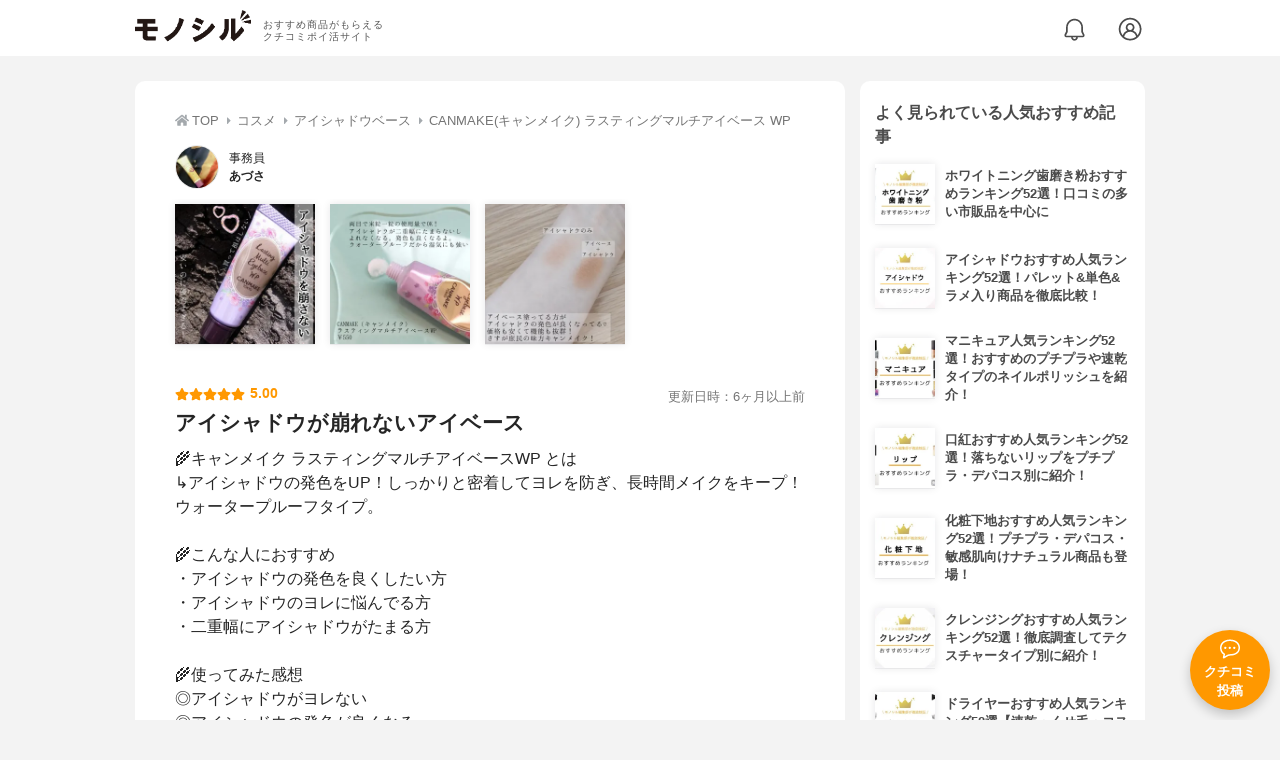

--- FILE ---
content_type: text/html; charset=utf-8
request_url: https://monocil.jp/reviews/83544/
body_size: 16162
content:
<!DOCTYPE html><html class="no-js" lang="ja"><head><meta charset="utf-8"/><meta content="width=device-width, initial-scale=1, viewport-fit=cover" name="viewport"/><meta content="on" http-equiv="x-dns-prefetch-control"/><title>『アイシャドウが崩れないアイベース』by あづさ : CANMAKE(キャンメイク) ラスティングマルチアイベース WPの口コミ | モノシル</title><script async="">document.documentElement.classList.remove("no-js")</script><link crossorigin="" href="//storage.monocil.jp" rel="preconnect dns-prefetch"/><link href="//www.googletagmanager.com" rel="preconnect dns-prefetch"/><link href="//www.google-analytics.com" rel="dns-prefetch"/><link href="//www.googleadservices.com" rel="dns-prefetch"/><link href="//googleads.g.doubleclick.net" rel="dns-prefetch"/><meta content="index,follow" name="robots"/><meta content="あづささんのCANMAKE(キャンメイク) ラスティングマルチアイベース WPの良い点・メリットに関するリアルな感想・口コミレビュー。🌾キャンメイク 　ラスティングマルチアイベースWP とは↳ア…" name="description"/><meta content="クチコミ,口コミ,評判,あづさ,おすすめ,使用感,検証,批評,レビュー,アイシャドウベース,30代前半,女性" name="keywords"/><meta content="モノシル" name="author"/><meta content="summary_large_image" name="twitter:card"/><meta content="@monocil_jp" name="twitter:site"/><meta content="https://storage.monocil.jp/review_images/7375a1ea-f095-4c53-b47e-94d5182aca74.jpg" name="thumbnail"/><meta content="https://storage.monocil.jp/review_images/7375a1ea-f095-4c53-b47e-94d5182aca74.jpg" property="og:image"/><meta content="https://monocil.jp/reviews/83544/" property="og:url"/><meta content="『アイシャドウが崩れないアイベース』by あづさ : CANMAKE(キャンメイク) ラスティングマルチアイベース WPの口コミ" property="og:title"/><meta content="website" property="og:type"/><meta content="あづささんのCANMAKE(キャンメイク) ラスティングマルチアイベース WPの良い点・メリットに関するリアルな感想・口コミレビュー。🌾キャンメイク 　ラスティングマルチアイベースWP とは↳ア…" property="og:description"/><meta content="モノシル" property="og:site_name"/><meta content="ja_JP" property="og:locale"/><meta content="101949925008231" property="fb:admins"/><meta content="acf446edea54c81db5ba3ddece72d2c0" name="p:domain_verify"/><link href="https://storage.monocil.jp/static/common/favicon/favicon.ico" rel="icon" type="image/x-icon"/><link href="https://storage.monocil.jp/static/common/favicon/favicon.ico" rel="shortcut icon" type="image/x-icon"/><link href="https://storage.monocil.jp/static/common/favicon/apple-touch-icon.png" rel="apple-touch-icon" sizes="180x180"/><meta content="モノシル" name="apple-mobile-web-app-title"/><meta content="モノシル" name="application-name"/><meta content="#f3f3f3" name="msapplication-TileColor"/><meta content="#f3f3f3" name="theme-color"/><link href="https://monocil.jp/reviews/83544/" rel="canonical"/><link href="https://monocil.jp/feed/category-rankings/" rel="alternate" title="モノシル » ランキングフィード" type="application/rss+xml"/><link as="style" href="https://storage.monocil.jp/static/common/scss/main.css" rel="stylesheet preload" type="text/css"/><script defer="">const likeApiUrl='https://monocil.jp/reviews/like/';const likeImgUrl='https://storage.monocil.jp/static/common/svg/heart_outline.svg';const likedImgUrl='https://storage.monocil.jp/static/common/svg/heart.svg';const registerUrl='https://monocil.jp/users/me/login/';</script><link as="script" href="https://storage.monocil.jp/static/common/js/main.min.js" rel="preload"/><script defer="" src="https://storage.monocil.jp/static/common/js/main.min.js" type="text/javascript"></script><script>(function(w,d,s,l,i){w[l]=w[l]||[];w[l].push({'gtm.start':
      new Date().getTime(),event:'gtm.js'});var f=d.getElementsByTagName(s)[0],
      j=d.createElement(s),dl=l!='dataLayer'?'&l='+l:'';j.async=true;j.src=
      'https://www.googletagmanager.com/gtm.js?id='+i+dl;f.parentNode.insertBefore(j,f);
      })(window,document,'script','dataLayer','GTM-P59CKPP');</script><script type="application/ld+json">{"@context": "http://schema.org/", "@type": "Review", "author": {"@type": "Person", "image": "https://storage.monocil.jp/user_icons/b8c5d6e8-763f-4b10-850a-0957afa75e58.jpg", "name": "あづさ", "url": "https://monocil.jp/users/b__azusa/"}, "dateModified": "2022-08-30 10:54:47.143160+00:00", "datePublished": "2022-08-30 10:54:47.143131+00:00", "description": "あづささんのCANMAKE(キャンメイク) ラスティングマルチアイベース WPの良い点・メリットに関するリアルな感想・口コミレビュー。🌾キャンメイク 　ラスティングマルチアイベースWP とは↳ア…", "image": ["https://storage.monocil.jp/review_images/7375a1ea-f095-4c53-b47e-94d5182aca74.jpg", "https://storage.monocil.jp/review_images/a81198f1-22fe-4afe-b768-8655e4372f0d.jpg", "https://storage.monocil.jp/review_images/1708a609-0f22-4cc3-b018-8de141274480.jpg"], "itemReviewed": {"@type": "Product", "aggregateRating": {"@type": "AggregateRating", "ratingCount": "18", "ratingValue": "3.155"}, "brand": {"@type": "Brand", "name": "CANMAKE(キャンメイク)"}, "image": "https://storage.monocil.jp/item_images/65512fd0-9ffc-4a04-afc2-d7fc8923bace.jpg", "name": "CANMAKE(キャンメイク) ラスティングマルチアイベース WP"}, "mainEntityOfPage": {"@id": "https://monocil.jp/reviews/83544/", "@type": "WebPage"}, "name": "『アイシャドウが崩れないアイベース』by あづさ : CANMAKE(キャンメイク) ラスティングマルチアイベース WPの口コミ", "publisher": {"@id": "https://dot-a.co.jp/", "@type": "Organization", "name": "株式会社ドットエー"}, "reviewBody": "🌾キャンメイク 　ラスティングマルチアイベースWP とは↳アイシャドウの発色をUP！しっかりと密着してヨレを防ぎ、長時間メイクをキープ！ウォータープルーフタイプ。🌾こんな人におすすめ・アイシャドウの発色を良くしたい方・アイシャドウのヨレに悩んでる方・二重幅にアイシャドウがたまる方 🌾使ってみた感想◎アイシャドウがヨレない◎アイシャドウの発色が良くなる◎コスパがいい~~~~~~~~~~~~~~~~~~~~~~~~~~~~~~~~~~~~~~~~~~~~~~~~~~~~結論、めっちゃ好き！アイシャドウベースが肌にピタッと密着しつつ、上から塗るアイシャドウもピタッ密着してくれる。二重幅にアイシャドウがたまらなくなりました！アイシャドウがヨレまくる私には欠かせないアイテム。アイシャドウの発色が良くなるのでわ棚に眠ってた発色の悪いアイシャドウも使えるようになりましたよ！¥550で一回の使用量が米粒1つ分だから一生なくならない気がします(笑)", "reviewRating": {"@type": "Rating", "ratingValue": "5.0"}}</script></head><body><noscript><iframe height="0" src="https://www.googletagmanager.com/ns.html?id=GTM-P59CKPP" style="display:none;visibility:hidden" width="0"></iframe></noscript><header class="header"><div class="header__wrapper"><div class="header-logo"><a class="header-logo__link" href="https://monocil.jp/"><img alt="モノシル | おすすめ商品がもらえるクチコミポイ活サイト" class="header-logo__img" height="103" loading="eager" src="https://storage.monocil.jp/static/common/img/logo.png" width="372"/></a><p class="header-logo__subtitle">おすすめ商品がもらえる<br/>クチコミポイ活サイト</p></div><div class="header-link"><a class="header-link__notification" href="https://monocil.jp/notifications/list/" id="notification"><img alt="通知ページ" class="" height="27" loading="eager" src="https://storage.monocil.jp/static/common/svg/bell.svg" width="27"/></a> <a class="header-link__user" href="/users/me/login/"><img alt="ユーザーログイン・新規登録ページ" class="" height="28" loading="eager" src="https://storage.monocil.jp/static/common/svg/user.svg" width="28"/></a></div></div></header><a class="btn-review-post" href="https://monocil.jp/reviews/new/"><div class="btn-review-post__wrapper"><img alt="口コミ・評判投稿" class="btn-review-post__img lazy" data-src="https://storage.monocil.jp/static/common/svg/comment.svg" height="20" loading="lazy" src="[data-uri]" width="20"/><noscript><img alt="口コミ・評判投稿" class="btn-review-post__img lazy" height="20" loading="lazy" src="https://storage.monocil.jp/static/common/svg/comment.svg" width="20"/></noscript><p class="btn-review-post__txt">クチコミ<br/>投稿</p></div></a><div class="wrap"><main class="main"><header class="page-header page-header--conn-article"><nav class="breadcrumb"><ol class="breadcrumb__list" itemscope="" itemtype="http://schema.org/BreadcrumbList"><li class="breadcrumb__li" itemprop="itemListElement" itemscope="" itemtype="http://schema.org/ListItem"><a class="breadcrumb__link" href="https://monocil.jp/" itemprop="item"><div class="breadcrumb__icon-wrapper--home"><img alt="HOME" class="breadcrumb__icon--home" height="14" loading="eager" src="https://storage.monocil.jp/static/common/svg/home.svg" width="14"/></div><span itemprop="name">TOP</span></a><meta content="1" itemprop="position"/></li><li class="breadcrumb__li" itemprop="itemListElement" itemscope="" itemtype="http://schema.org/ListItem"><div class="breadcrumb__icon-wrapper"><img alt="コスメ" class="breadcrumb__icon" height="13" loading="eager" src="https://storage.monocil.jp/static/common/svg/caret_right.svg" width="5"/></div><a class="breadcrumb__link" href="https://monocil.jp/categories/rankings/3/" itemprop="item"><span itemprop="name">コスメ</span></a><meta content="2" itemprop="position"/></li><li class="breadcrumb__li" itemprop="itemListElement" itemscope="" itemtype="http://schema.org/ListItem"><div class="breadcrumb__icon-wrapper"><img alt="アイシャドウベース" class="breadcrumb__icon lazy" data-src="https://storage.monocil.jp/static/common/svg/caret_right.svg" height="13" loading="lazy" src="[data-uri]" width="5"/><noscript><img alt="アイシャドウベース" class="breadcrumb__icon lazy" height="13" loading="lazy" src="https://storage.monocil.jp/static/common/svg/caret_right.svg" width="5"/></noscript></div><a class="breadcrumb__link" href="https://monocil.jp/articles/114919/" itemprop="item"><span itemprop="name">アイシャドウベース</span></a><meta content="3" itemprop="position"/></li><li class="breadcrumb__li" itemprop="itemListElement" itemscope="" itemtype="http://schema.org/ListItem"><div class="breadcrumb__icon-wrapper"><img alt="CANMAKE(キャンメイク) ラスティングマルチアイベース WP" class="breadcrumb__icon lazy" data-src="https://storage.monocil.jp/static/common/svg/caret_right.svg" height="13" loading="lazy" src="[data-uri]" width="5"/><noscript><img alt="CANMAKE(キャンメイク) ラスティングマルチアイベース WP" class="breadcrumb__icon lazy" height="13" loading="lazy" src="https://storage.monocil.jp/static/common/svg/caret_right.svg" width="5"/></noscript></div><a class="breadcrumb__link" href="https://monocil.jp/items/13261/" itemprop="item"><span itemprop="name">CANMAKE(キャンメイク) ラスティングマルチアイベース WP</span></a><meta content="4" itemprop="position"/></li></ol></nav><div class="review-detail-header"><div class="review-detail-header__user-prof"><a class="review-detail-header__user-link" href="https://monocil.jp/users/b__azusa/"><div class="review-detail-header__user-icon-wrapper"><picture><source srcset="https://storage.monocil.jp/shrink-image/user_icons/b8c5d6e8-763f-4b10-850a-0957afa75e58.jpg.webp?width=88&amp;height=88" type="image/webp"/><img alt="あづさ 事務員" class="review-detail-header__user-icon" height="88" loading="eager" src="https://storage.monocil.jp/user_icons/b8c5d6e8-763f-4b10-850a-0957afa75e58.jpg" width="88"/></picture></div><div class="review-detail-header__user-txt"><p>事務員</p><p><span class="bold">あづさ</span></p></div></a></div><ul class="review-img-list"><li class="review-img-list__li"><a aria-label="ラスティングマルチアイベース WPを使ったあづささんのクチコミ画像1" class="review-img-list__link" data-caption="ラスティングマルチアイベース WPを使ったあづささんのクチコミ画像1" data-fancybox="
                 8354413261" href="
https://storage.monocil.jp/shrink-image/review_images/7375a1ea-f095-4c53-b47e-94d5182aca74.jpg.webp?width=750&amp;height=750"><picture><source data-srcset="https://storage.monocil.jp/shrink-image/review_images/7375a1ea-f095-4c53-b47e-94d5182aca74.jpg.webp?width=300&amp;height=300" type="image/webp"/><img alt="ラスティングマルチアイベース WPを使ったあづささんのクチコミ画像1" class="review-img-list__img lazy" data-src="https://storage.monocil.jp/review_images/7375a1ea-f095-4c53-b47e-94d5182aca74.jpg" height="300" loading="lazy" src="[data-uri]" width="300"/></picture><noscript><picture><source srcset="https://storage.monocil.jp/shrink-image/review_images/7375a1ea-f095-4c53-b47e-94d5182aca74.jpg.webp?width=300&amp;height=300" type="image/webp"/><img alt="ラスティングマルチアイベース WPを使ったあづささんのクチコミ画像1" class="review-img-list__img lazy" height="300" loading="lazy" src="https://storage.monocil.jp/review_images/7375a1ea-f095-4c53-b47e-94d5182aca74.jpg" width="300"/></picture></noscript></a></li><li class="review-img-list__li"><a aria-label="ラスティングマルチアイベース WPを使ったあづささんのクチコミ画像2" class="review-img-list__link" data-caption="ラスティングマルチアイベース WPを使ったあづささんのクチコミ画像2" data-fancybox="
                 8354413261" href="
https://storage.monocil.jp/shrink-image/review_images/a81198f1-22fe-4afe-b768-8655e4372f0d.jpg.webp?width=750&amp;height=750"><picture><source data-srcset="https://storage.monocil.jp/shrink-image/review_images/a81198f1-22fe-4afe-b768-8655e4372f0d.jpg.webp?width=300&amp;height=300" type="image/webp"/><img alt="ラスティングマルチアイベース WPを使ったあづささんのクチコミ画像2" class="review-img-list__img lazy" data-src="https://storage.monocil.jp/review_images/a81198f1-22fe-4afe-b768-8655e4372f0d.jpg" height="300" loading="lazy" src="[data-uri]" width="300"/></picture><noscript><picture><source srcset="https://storage.monocil.jp/shrink-image/review_images/a81198f1-22fe-4afe-b768-8655e4372f0d.jpg.webp?width=300&amp;height=300" type="image/webp"/><img alt="ラスティングマルチアイベース WPを使ったあづささんのクチコミ画像2" class="review-img-list__img lazy" height="300" loading="lazy" src="https://storage.monocil.jp/review_images/a81198f1-22fe-4afe-b768-8655e4372f0d.jpg" width="300"/></picture></noscript></a></li><li class="review-img-list__li"><a aria-label="ラスティングマルチアイベース WPを使ったあづささんのクチコミ画像3" class="review-img-list__link" data-caption="ラスティングマルチアイベース WPを使ったあづささんのクチコミ画像3" data-fancybox="
                 8354413261" href="
https://storage.monocil.jp/shrink-image/review_images/1708a609-0f22-4cc3-b018-8de141274480.jpg.webp?width=750&amp;height=750"><picture><source data-srcset="https://storage.monocil.jp/shrink-image/review_images/1708a609-0f22-4cc3-b018-8de141274480.jpg.webp?width=300&amp;height=300" type="image/webp"/><img alt="ラスティングマルチアイベース WPを使ったあづささんのクチコミ画像3" class="review-img-list__img lazy" data-src="https://storage.monocil.jp/review_images/1708a609-0f22-4cc3-b018-8de141274480.jpg" height="300" loading="lazy" src="[data-uri]" width="300"/></picture><noscript><picture><source srcset="https://storage.monocil.jp/shrink-image/review_images/1708a609-0f22-4cc3-b018-8de141274480.jpg.webp?width=300&amp;height=300" type="image/webp"/><img alt="ラスティングマルチアイベース WPを使ったあづささんのクチコミ画像3" class="review-img-list__img lazy" height="300" loading="lazy" src="https://storage.monocil.jp/review_images/1708a609-0f22-4cc3-b018-8de141274480.jpg" width="300"/></picture></noscript></a></li></ul><div class="review-detail-header__flex-container"><div class="rate-star"><span class="rate-star__star"><img alt="★" data-src="https://storage.monocil.jp/static/common/svg/star.svg" height="14" loading="lazy" src="https://storage.monocil.jp/static/common/svg/star.svg" width="14"/><img alt="★" data-src="https://storage.monocil.jp/static/common/svg/star.svg" height="14" loading="lazy" src="https://storage.monocil.jp/static/common/svg/star.svg" width="14"/><img alt="★" data-src="https://storage.monocil.jp/static/common/svg/star.svg" height="14" loading="lazy" src="https://storage.monocil.jp/static/common/svg/star.svg" width="14"/><img alt="★" data-src="https://storage.monocil.jp/static/common/svg/star.svg" height="14" loading="lazy" src="https://storage.monocil.jp/static/common/svg/star.svg" width="14"/><img alt="★" data-src="https://storage.monocil.jp/static/common/svg/star.svg" height="14" loading="lazy" src="https://storage.monocil.jp/static/common/svg/star.svg" width="14"/></span><span class="rate-star__rate">5.00</span></div><div class="review-detail-header__date"><time class="review-detail-header__update-time" datetime="2022-08-30 10:54:47.143160+00:00" itemprop="dateModified">更新日時：6ヶ月以上前</time></div></div><h1 class="review-detail-header__title">アイシャドウが崩れないアイベース</h1></div></header><article><div class="review-details"><p class="review-details__txt">🌾キャンメイク ラスティングマルチアイベースWP とは<br/>↳アイシャドウの発色をUP！しっかりと密着してヨレを防ぎ、長時間メイクをキープ！ウォータープルーフタイプ。<br/><br/>🌾こんな人におすすめ<br/>・アイシャドウの発色を良くしたい方<br/>・アイシャドウのヨレに悩んでる方<br/>・二重幅にアイシャドウがたまる方<br/> <br/>🌾使ってみた感想<br/>◎アイシャドウがヨレない<br/>◎アイシャドウの発色が良くなる<br/>◎コスパがいい<br/><br/>~~~~~~~~~~~~~~~~~~~~~~~~~~~~~~~~~~~~~~~~~~~~~~~~~~~~<br/><br/>結論、めっちゃ好き！<br/><br/>アイシャドウベースが肌にピタッと密着しつつ、上から塗るアイシャドウもピタッ密着してくれる。二重幅にアイシャドウがたまらなくなりました！<br/>アイシャドウがヨレまくる私には欠かせないアイテム。<br/><br/>アイシャドウの発色が良くなるのでわ棚に眠ってた発色の悪いアイシャドウも使えるようになりましたよ！<br/><br/>¥550で一回の使用量が米粒1つ分だから一生なくならない気がします(笑)</p><div class="review-details__reaction"><button class="review-details__like-btn" id="likeBtn83544" onclick="like(83544)"><img alt="いいねハート" class="like lazy" data-src="https://storage.monocil.jp/static/common/svg/heart_outline.svg" height="28" loading="lazy" src="[data-uri]" width="28"/><noscript><img alt="いいねハート" class="like lazy" height="28" loading="lazy" src="https://storage.monocil.jp/static/common/svg/heart_outline.svg" width="28"/></noscript></button><button class="review-details__share-btn" id="modalOpenBtn"><img alt="シェア" class="review-details__share-icon lazy" data-src="https://storage.monocil.jp/static/common/svg/share.svg" height="27" loading="lazy" src="[data-uri]" width="27"/><noscript><img alt="シェア" class="review-details__share-icon lazy" height="27" loading="lazy" src="https://storage.monocil.jp/static/common/svg/share.svg" width="27"/></noscript></button></div><a href="https://monocil.jp/items/13261/"><div class="review-details__product"><div class="review-details__product-img-wrapper"><picture><source data-srcset="https://storage.monocil.jp/shrink-image/item_images/65512fd0-9ffc-4a04-afc2-d7fc8923bace.jpg.webp?width=88&amp;height=88" type="image/webp"/><img alt="CANMAKE(キャンメイク) ラスティングマルチアイベース WP" class="review-details__product-img lazy" data-src="https://storage.monocil.jp/item_images/65512fd0-9ffc-4a04-afc2-d7fc8923bace.jpg" height="88" loading="lazy" src="[data-uri]" width="88"/></picture><noscript><picture><source srcset="https://storage.monocil.jp/shrink-image/item_images/65512fd0-9ffc-4a04-afc2-d7fc8923bace.jpg.webp?width=88&amp;height=88" type="image/webp"/><img alt="CANMAKE(キャンメイク) ラスティングマルチアイベース WP" class="review-details__product-img lazy" height="88" loading="lazy" src="https://storage.monocil.jp/item_images/65512fd0-9ffc-4a04-afc2-d7fc8923bace.jpg" width="88"/></picture></noscript></div><div class="review-details__product-txt"><p>CANMAKE(キャンメイク)</p><p>ラスティングマルチアイベース WP</p></div></div></a></div><div class="divider"></div><section class="list-container"><div class="list-container__header"><h2 class="list-container__title">アイシャドウベースおすすめランキング</h2></div><ul class="product-slide-list"><li class="product-slide-list__li"><a href="https://monocil.jp/items/16485/"><div class="product-slide-list__li-content-wrapper"><p class="rank-num--1">1位</p><div class="product-slide-list__img-wrapper"><picture><source data-srcset="https://storage.monocil.jp/shrink-image/item_images/7fbcd120-6e8f-4c44-8abb-81112d4ef4f5.jpg.webp?width=375&amp;height=375" type="image/webp"/><img alt="アイシャドウベースおすすめ商品：ALBION(アルビオン) エクシア AL アイカラーベース" class="product-slide-list__img lazy" data-src="https://storage.monocil.jp/item_images/7fbcd120-6e8f-4c44-8abb-81112d4ef4f5.jpg" height="375" loading="lazy" src="[data-uri]" width="375"/></picture><noscript><picture><source srcset="https://storage.monocil.jp/shrink-image/item_images/7fbcd120-6e8f-4c44-8abb-81112d4ef4f5.jpg.webp?width=375&amp;height=375" type="image/webp"/><img alt="アイシャドウベースおすすめ商品：ALBION(アルビオン) エクシア AL アイカラーベース" class="product-slide-list__img lazy" height="375" loading="lazy" src="https://storage.monocil.jp/item_images/7fbcd120-6e8f-4c44-8abb-81112d4ef4f5.jpg" width="375"/></picture></noscript></div><p class="product-slide-list__txt-brand-name">ALBION(アルビオン)</p><p class="product-slide-list__txt-products-name">エクシア AL アイカラーベース</p><div class="rate-star"><span class="rate-star__star"><img alt="★" data-src="https://storage.monocil.jp/static/common/svg/star.svg" height="14" loading="lazy" src="https://storage.monocil.jp/static/common/svg/star.svg" width="14"/><img alt="★" data-src="https://storage.monocil.jp/static/common/svg/star.svg" height="14" loading="lazy" src="https://storage.monocil.jp/static/common/svg/star.svg" width="14"/><img alt="★" data-src="https://storage.monocil.jp/static/common/svg/star.svg" height="14" loading="lazy" src="https://storage.monocil.jp/static/common/svg/star.svg" width="14"/><img alt="★" data-src="https://storage.monocil.jp/static/common/svg/star_half.svg" height="13" loading="lazy" src="https://storage.monocil.jp/static/common/svg/star_half.svg" width="13"/><img alt="☆" data-src="https://storage.monocil.jp/static/common/svg/star_empty.svg" height="14" loading="lazy" src="https://storage.monocil.jp/static/common/svg/star_empty.svg" width="14"/></span><span class="rate-star__rate">3.63</span><span class="rate-star__reviews-cnt">(1)</span></div><p class="product-slide-list__txt-price">¥4,400</p></div></a></li><li class="product-slide-list__li"><a href="https://monocil.jp/items/15988/"><div class="product-slide-list__li-content-wrapper"><p class="rank-num--2">2位</p><div class="product-slide-list__img-wrapper"><picture><source data-srcset="https://storage.monocil.jp/shrink-image/item_images/16eebbf9-56eb-4449-a6bc-9ac0e347386f.jpg.webp?width=375&amp;height=375" type="image/webp"/><img alt="アイシャドウベースおすすめ商品：La vraie Couleur(ラブレ クルール) クリームアイシャドウ" class="product-slide-list__img lazy" data-src="https://storage.monocil.jp/item_images/16eebbf9-56eb-4449-a6bc-9ac0e347386f.jpg" height="375" loading="lazy" src="[data-uri]" width="375"/></picture><noscript><picture><source srcset="https://storage.monocil.jp/shrink-image/item_images/16eebbf9-56eb-4449-a6bc-9ac0e347386f.jpg.webp?width=375&amp;height=375" type="image/webp"/><img alt="アイシャドウベースおすすめ商品：La vraie Couleur(ラブレ クルール) クリームアイシャドウ" class="product-slide-list__img lazy" height="375" loading="lazy" src="https://storage.monocil.jp/item_images/16eebbf9-56eb-4449-a6bc-9ac0e347386f.jpg" width="375"/></picture></noscript></div><p class="product-slide-list__txt-brand-name">La vraie Couleur(ラブレ クルール)</p><p class="product-slide-list__txt-products-name">クリームアイシャドウ</p><div class="rate-star"><span class="rate-star__star"><img alt="★" data-src="https://storage.monocil.jp/static/common/svg/star.svg" height="14" loading="lazy" src="https://storage.monocil.jp/static/common/svg/star.svg" width="14"/><img alt="★" data-src="https://storage.monocil.jp/static/common/svg/star.svg" height="14" loading="lazy" src="https://storage.monocil.jp/static/common/svg/star.svg" width="14"/><img alt="★" data-src="https://storage.monocil.jp/static/common/svg/star.svg" height="14" loading="lazy" src="https://storage.monocil.jp/static/common/svg/star.svg" width="14"/><img alt="★" data-src="https://storage.monocil.jp/static/common/svg/star_half.svg" height="13" loading="lazy" src="https://storage.monocil.jp/static/common/svg/star_half.svg" width="13"/><img alt="☆" data-src="https://storage.monocil.jp/static/common/svg/star_empty.svg" height="14" loading="lazy" src="https://storage.monocil.jp/static/common/svg/star_empty.svg" width="14"/></span><span class="rate-star__rate">3.63</span><span class="rate-star__reviews-cnt">(1)</span></div><p class="product-slide-list__txt-price">¥1,650</p></div></a></li><li class="product-slide-list__li"><a href="https://monocil.jp/items/15490/"><div class="product-slide-list__li-content-wrapper"><p class="rank-num--3">3位</p><div class="product-slide-list__img-wrapper"><picture><source data-srcset="https://storage.monocil.jp/shrink-image/item_images/61b49db2-7168-43d3-8f47-b74e4fb1a8c5.jpg.webp?width=375&amp;height=375" type="image/webp"/><img alt="アイシャドウベースおすすめ商品：MiMC(エムアイエムシー) ミネラルクリーミーアイベース" class="product-slide-list__img lazy" data-src="https://storage.monocil.jp/item_images/61b49db2-7168-43d3-8f47-b74e4fb1a8c5.jpg" height="375" loading="lazy" src="[data-uri]" width="375"/></picture><noscript><picture><source srcset="https://storage.monocil.jp/shrink-image/item_images/61b49db2-7168-43d3-8f47-b74e4fb1a8c5.jpg.webp?width=375&amp;height=375" type="image/webp"/><img alt="アイシャドウベースおすすめ商品：MiMC(エムアイエムシー) ミネラルクリーミーアイベース" class="product-slide-list__img lazy" height="375" loading="lazy" src="https://storage.monocil.jp/item_images/61b49db2-7168-43d3-8f47-b74e4fb1a8c5.jpg" width="375"/></picture></noscript></div><p class="product-slide-list__txt-brand-name">MiMC(エムアイエムシー)</p><p class="product-slide-list__txt-products-name">ミネラルクリーミーアイベース</p><div class="rate-star"><span class="rate-star__star"><img alt="★" data-src="https://storage.monocil.jp/static/common/svg/star.svg" height="14" loading="lazy" src="https://storage.monocil.jp/static/common/svg/star.svg" width="14"/><img alt="★" data-src="https://storage.monocil.jp/static/common/svg/star.svg" height="14" loading="lazy" src="https://storage.monocil.jp/static/common/svg/star.svg" width="14"/><img alt="★" data-src="https://storage.monocil.jp/static/common/svg/star.svg" height="14" loading="lazy" src="https://storage.monocil.jp/static/common/svg/star.svg" width="14"/><img alt="★" data-src="https://storage.monocil.jp/static/common/svg/star_half.svg" height="13" loading="lazy" src="https://storage.monocil.jp/static/common/svg/star_half.svg" width="13"/><img alt="☆" data-src="https://storage.monocil.jp/static/common/svg/star_empty.svg" height="14" loading="lazy" src="https://storage.monocil.jp/static/common/svg/star_empty.svg" width="14"/></span><span class="rate-star__rate">3.62</span><span class="rate-star__reviews-cnt">(3)</span></div><p class="product-slide-list__txt-price">¥4,180</p></div></a></li><li class="product-slide-list__li"><a href="https://monocil.jp/items/15586/"><div class="product-slide-list__li-content-wrapper"><p class="rank-num">4位</p><div class="product-slide-list__img-wrapper"><picture><source data-srcset="https://storage.monocil.jp/shrink-image/item_images/c53d5969-85c4-4dd7-af08-66e57dbd88e1.jpg.webp?width=375&amp;height=375" type="image/webp"/><img alt="アイシャドウベースおすすめ商品：UR GLAM(ユーアーグラム) アイシャドウプライマー" class="product-slide-list__img lazy" data-src="https://storage.monocil.jp/item_images/c53d5969-85c4-4dd7-af08-66e57dbd88e1.jpg" height="375" loading="lazy" src="[data-uri]" width="375"/></picture><noscript><picture><source srcset="https://storage.monocil.jp/shrink-image/item_images/c53d5969-85c4-4dd7-af08-66e57dbd88e1.jpg.webp?width=375&amp;height=375" type="image/webp"/><img alt="アイシャドウベースおすすめ商品：UR GLAM(ユーアーグラム) アイシャドウプライマー" class="product-slide-list__img lazy" height="375" loading="lazy" src="https://storage.monocil.jp/item_images/c53d5969-85c4-4dd7-af08-66e57dbd88e1.jpg" width="375"/></picture></noscript></div><p class="product-slide-list__txt-brand-name">UR GLAM(ユーアーグラム)</p><p class="product-slide-list__txt-products-name">アイシャドウプライマー</p><div class="rate-star"><span class="rate-star__star"><img alt="★" data-src="https://storage.monocil.jp/static/common/svg/star.svg" height="14" loading="lazy" src="https://storage.monocil.jp/static/common/svg/star.svg" width="14"/><img alt="★" data-src="https://storage.monocil.jp/static/common/svg/star.svg" height="14" loading="lazy" src="https://storage.monocil.jp/static/common/svg/star.svg" width="14"/><img alt="★" data-src="https://storage.monocil.jp/static/common/svg/star.svg" height="14" loading="lazy" src="https://storage.monocil.jp/static/common/svg/star.svg" width="14"/><img alt="★" data-src="https://storage.monocil.jp/static/common/svg/star_half.svg" height="13" loading="lazy" src="https://storage.monocil.jp/static/common/svg/star_half.svg" width="13"/><img alt="☆" data-src="https://storage.monocil.jp/static/common/svg/star_empty.svg" height="14" loading="lazy" src="https://storage.monocil.jp/static/common/svg/star_empty.svg" width="14"/></span><span class="rate-star__rate">3.62</span><span class="rate-star__reviews-cnt">(2)</span></div><p class="product-slide-list__txt-price">¥110</p></div></a></li><li class="product-slide-list__li"><a href="https://monocil.jp/items/14902/"><div class="product-slide-list__li-content-wrapper"><p class="rank-num">5位</p><div class="product-slide-list__img-wrapper"><picture><source data-srcset="https://storage.monocil.jp/shrink-image/item_images/00a2af3e-3a7d-4763-9895-04720b5f3c98.jpeg.webp?width=375&amp;height=375" type="image/webp"/><img alt="アイシャドウベースおすすめ商品：ADDICTION(アディクション) アイシャドウ プライマー" class="product-slide-list__img lazy" data-src="https://storage.monocil.jp/item_images/00a2af3e-3a7d-4763-9895-04720b5f3c98.jpeg" height="375" loading="lazy" src="[data-uri]" width="375"/></picture><noscript><picture><source srcset="https://storage.monocil.jp/shrink-image/item_images/00a2af3e-3a7d-4763-9895-04720b5f3c98.jpeg.webp?width=375&amp;height=375" type="image/webp"/><img alt="アイシャドウベースおすすめ商品：ADDICTION(アディクション) アイシャドウ プライマー" class="product-slide-list__img lazy" height="375" loading="lazy" src="https://storage.monocil.jp/item_images/00a2af3e-3a7d-4763-9895-04720b5f3c98.jpeg" width="375"/></picture></noscript></div><p class="product-slide-list__txt-brand-name">ADDICTION(アディクション)</p><p class="product-slide-list__txt-products-name">アイシャドウ プライマー</p><div class="rate-star"><span class="rate-star__star"><img alt="★" data-src="https://storage.monocil.jp/static/common/svg/star.svg" height="14" loading="lazy" src="https://storage.monocil.jp/static/common/svg/star.svg" width="14"/><img alt="★" data-src="https://storage.monocil.jp/static/common/svg/star.svg" height="14" loading="lazy" src="https://storage.monocil.jp/static/common/svg/star.svg" width="14"/><img alt="★" data-src="https://storage.monocil.jp/static/common/svg/star.svg" height="14" loading="lazy" src="https://storage.monocil.jp/static/common/svg/star.svg" width="14"/><img alt="★" data-src="https://storage.monocil.jp/static/common/svg/star_half.svg" height="13" loading="lazy" src="https://storage.monocil.jp/static/common/svg/star_half.svg" width="13"/><img alt="☆" data-src="https://storage.monocil.jp/static/common/svg/star_empty.svg" height="14" loading="lazy" src="https://storage.monocil.jp/static/common/svg/star_empty.svg" width="14"/></span><span class="rate-star__rate">3.62</span><span class="rate-star__reviews-cnt">(1)</span></div><p class="product-slide-list__txt-price">¥3,080</p></div></a></li></ul><div class="list-container__see-more-link-wrapper"><a class="list-container__see-more-link" href="https://monocil.jp/articles/114919/">アイシャドウベースランキングをもっと見る</a></div></section><div class="divider"></div><section class="list-container--reviews"><div class="list-tab"><div class="list-tab__tabs--reviews"><div class="list-tab__tab-item"><h2 class="list-tab__tab-item-title">関連おすすめクチコミ</h2></div></div></div><div class="divider"></div><ul class="review-list"><li class="review-list__li"><div class="review-container"><div class="review-container__header"><div class="review-container__prof"><a class="review-container__prof-link" href="https://monocil.jp/users/kirakiranoriko/"><div class="review-container__prof-img-wrapper"><picture><source data-srcset="https://storage.monocil.jp/shrink-image/user_icons/481a5c15-d3ab-455b-8a73-5c7f6f5ed0d1.jpg.webp?width=88&amp;height=88" type="image/webp"/><img alt="kirakiranoriko / 40代後半 / 女性のプロフィール画像" class="review-container__prof-img lazy" data-src="https://storage.monocil.jp/user_icons/481a5c15-d3ab-455b-8a73-5c7f6f5ed0d1.jpg" height="88" loading="lazy" src="[data-uri]" width="88"/></picture><noscript><picture><source srcset="https://storage.monocil.jp/shrink-image/user_icons/481a5c15-d3ab-455b-8a73-5c7f6f5ed0d1.jpg.webp?width=88&amp;height=88" type="image/webp"/><img alt="kirakiranoriko / 40代後半 / 女性のプロフィール画像" class="review-container__prof-img lazy" height="88" loading="lazy" src="https://storage.monocil.jp/user_icons/481a5c15-d3ab-455b-8a73-5c7f6f5ed0d1.jpg" width="88"/></picture></noscript></div><div class="review-container__prof-txt-wrapper"><p class="review-container__prof-txt">コスメと口コミが大好きな専業主婦</p><p class="review-container__prof-txt"><span class="bold">kirakiranoriko</span></p></div></a></div></div><div class="review-container__main"><a class="review-container__link" href="https://monocil.jp/reviews/97819/"><ul class="review-container__img-list"><li class="review-container__img-li"><picture><source data-srcset="https://storage.monocil.jp/shrink-image/review_images/8dd7605b-0b5b-4cb3-8b96-ad2a29a839fd.jpg.webp?width=300&amp;height=300" type="image/webp"/><img alt="JAVIN DE SEOUL(ジャビンドゥソウル) ウインク アイシェード プライマーの良い点・メリットに関するkirakiranorikoさんの口コミ画像1" class="review-container__img lazy" data-src="https://storage.monocil.jp/review_images/8dd7605b-0b5b-4cb3-8b96-ad2a29a839fd.jpg" height="300" loading="lazy" src="[data-uri]" width="300"/></picture><noscript><picture><source srcset="https://storage.monocil.jp/shrink-image/review_images/8dd7605b-0b5b-4cb3-8b96-ad2a29a839fd.jpg.webp?width=300&amp;height=300" type="image/webp"/><img alt="JAVIN DE SEOUL(ジャビンドゥソウル) ウインク アイシェード プライマーの良い点・メリットに関するkirakiranorikoさんの口コミ画像1" class="review-container__img lazy" height="300" loading="lazy" src="https://storage.monocil.jp/review_images/8dd7605b-0b5b-4cb3-8b96-ad2a29a839fd.jpg" width="300"/></picture></noscript></li><li class="review-container__img-li"><picture><source data-srcset="https://storage.monocil.jp/shrink-image/review_images/11fd342c-e55b-4fe7-a4c9-3424dde22d14.jpg.webp?width=300&amp;height=300" type="image/webp"/><img alt="JAVIN DE SEOUL(ジャビンドゥソウル) ウインク アイシェード プライマーの良い点・メリットに関するkirakiranorikoさんの口コミ画像2" class="review-container__img lazy" data-src="https://storage.monocil.jp/review_images/11fd342c-e55b-4fe7-a4c9-3424dde22d14.jpg" height="300" loading="lazy" src="[data-uri]" width="300"/></picture><noscript><picture><source srcset="https://storage.monocil.jp/shrink-image/review_images/11fd342c-e55b-4fe7-a4c9-3424dde22d14.jpg.webp?width=300&amp;height=300" type="image/webp"/><img alt="JAVIN DE SEOUL(ジャビンドゥソウル) ウインク アイシェード プライマーの良い点・メリットに関するkirakiranorikoさんの口コミ画像2" class="review-container__img lazy" height="300" loading="lazy" src="https://storage.monocil.jp/review_images/11fd342c-e55b-4fe7-a4c9-3424dde22d14.jpg" width="300"/></picture></noscript></li><li class="review-container__img-li"><picture><source data-srcset="https://storage.monocil.jp/shrink-image/review_images/da929d65-4ea6-469b-b382-ddd47e5de1b2.jpg.webp?width=300&amp;height=300" type="image/webp"/><img alt="JAVIN DE SEOUL(ジャビンドゥソウル) ウインク アイシェード プライマーの良い点・メリットに関するkirakiranorikoさんの口コミ画像3" class="review-container__img lazy" data-src="https://storage.monocil.jp/review_images/da929d65-4ea6-469b-b382-ddd47e5de1b2.jpg" height="300" loading="lazy" src="[data-uri]" width="300"/></picture><noscript><picture><source srcset="https://storage.monocil.jp/shrink-image/review_images/da929d65-4ea6-469b-b382-ddd47e5de1b2.jpg.webp?width=300&amp;height=300" type="image/webp"/><img alt="JAVIN DE SEOUL(ジャビンドゥソウル) ウインク アイシェード プライマーの良い点・メリットに関するkirakiranorikoさんの口コミ画像3" class="review-container__img lazy" height="300" loading="lazy" src="https://storage.monocil.jp/review_images/da929d65-4ea6-469b-b382-ddd47e5de1b2.jpg" width="300"/></picture></noscript></li></ul><div class="review-container__detail-wrapper"><div class="rate-star"><span class="rate-star__star"><img alt="★" data-src="https://storage.monocil.jp/static/common/svg/star.svg" height="14" loading="lazy" src="https://storage.monocil.jp/static/common/svg/star.svg" width="14"/><img alt="★" data-src="https://storage.monocil.jp/static/common/svg/star.svg" height="14" loading="lazy" src="https://storage.monocil.jp/static/common/svg/star.svg" width="14"/><img alt="★" data-src="https://storage.monocil.jp/static/common/svg/star.svg" height="14" loading="lazy" src="https://storage.monocil.jp/static/common/svg/star.svg" width="14"/><img alt="★" data-src="https://storage.monocil.jp/static/common/svg/star.svg" height="14" loading="lazy" src="https://storage.monocil.jp/static/common/svg/star.svg" width="14"/><img alt="★" data-src="https://storage.monocil.jp/static/common/svg/star.svg" height="14" loading="lazy" src="https://storage.monocil.jp/static/common/svg/star.svg" width="14"/></span><span class="rate-star__rate">5.00</span></div><h3 class="review-container__title">塗りやすい、マットな仕上がりのアイプライマー</h3><p class="review-container__desc">#PR #ウィンクアイシェードプライマー #ウインクファンデーションパクト #ジャビンドゥソウル 2023年グローピックアワード受賞の韓国有名ビューティーブラン…<span class="review-container__desc-see-more">続きを見る</span></p></div></a></div><div class="review-container__footer"><div class="review-container__reaction"><button class="review-container__like-btn" id="likeBtn97819" onclick="like(97819)"><img alt="いいねハート" class="like lazy" data-src="https://storage.monocil.jp/static/common/svg/heart_outline.svg" height="28" loading="lazy" src="[data-uri]" width="28"/><noscript><img alt="いいねハート" class="like lazy" height="28" loading="lazy" src="https://storage.monocil.jp/static/common/svg/heart_outline.svg" width="28"/></noscript></button></div><a href="https://monocil.jp/items/121379/"><div class="review-container__product"><div class="review-container__product-img-wrapper"><picture><source data-srcset="https://storage.monocil.jp/shrink-image/item_images/4b2526f6-295c-41bc-87da-a7900457d8b6.jpg.webp?width=88&amp;height=88" type="image/webp"/><img alt="JAVIN DE SEOUL(ジャビンドゥソウル) ウインク アイシェード プライマー" class="review-container__product-img lazy" data-src="https://storage.monocil.jp/item_images/4b2526f6-295c-41bc-87da-a7900457d8b6.jpg" height="88" loading="lazy" src="[data-uri]" width="88"/></picture><noscript><picture><source srcset="https://storage.monocil.jp/shrink-image/item_images/4b2526f6-295c-41bc-87da-a7900457d8b6.jpg.webp?width=88&amp;height=88" type="image/webp"/><img alt="JAVIN DE SEOUL(ジャビンドゥソウル) ウインク アイシェード プライマー" class="review-container__product-img lazy" height="88" loading="lazy" src="https://storage.monocil.jp/item_images/4b2526f6-295c-41bc-87da-a7900457d8b6.jpg" width="88"/></picture></noscript></div><div class="review-container__product-name"><p class="review-container__product-txt">JAVIN DE SEOUL(ジャビンドゥソウル)</p><p class="review-container__product-txt">ウインク アイシェード プライマー</p></div></div></a></div></div></li><li class="review-list__li"><div class="review-container"><div class="review-container__header"><div class="review-container__prof"><a class="review-container__prof-link" href="https://monocil.jp/users/sakura_arashi5/"><div class="review-container__prof-img-wrapper"><picture><source data-srcset="https://storage.monocil.jp/shrink-image/user_icons/7bc3cdae-9415-4af0-a66d-2fa0dd1b45d6.jpg.webp?width=88&amp;height=88" type="image/webp"/><img alt="Sakura / 40代後半 / 女性のプロフィール画像" class="review-container__prof-img lazy" data-src="https://storage.monocil.jp/user_icons/7bc3cdae-9415-4af0-a66d-2fa0dd1b45d6.jpg" height="88" loading="lazy" src="[data-uri]" width="88"/></picture><noscript><picture><source srcset="https://storage.monocil.jp/shrink-image/user_icons/7bc3cdae-9415-4af0-a66d-2fa0dd1b45d6.jpg.webp?width=88&amp;height=88" type="image/webp"/><img alt="Sakura / 40代後半 / 女性のプロフィール画像" class="review-container__prof-img lazy" height="88" loading="lazy" src="https://storage.monocil.jp/user_icons/7bc3cdae-9415-4af0-a66d-2fa0dd1b45d6.jpg" width="88"/></picture></noscript></div><div class="review-container__prof-txt-wrapper"><p class="review-container__prof-txt">日本化粧品検定3級</p><p class="review-container__prof-txt"><span class="bold">Sakura</span></p></div></a></div></div><div class="review-container__main"><a class="review-container__link" href="https://monocil.jp/reviews/38701/"><ul class="review-container__img-list"><li class="review-container__img-li"><picture><source data-srcset="https://storage.monocil.jp/shrink-image/review_images/7060863b-f3ec-4f39-a8dd-1ce46f47937e.jpeg.webp?width=300&amp;height=300" type="image/webp"/><img alt="M・A・C(マック) プレップ プライム 24 アワー エクステンド アイ ベースの良い点・メリットに関するSakuraさんの口コミ画像1" class="review-container__img lazy" data-src="https://storage.monocil.jp/review_images/7060863b-f3ec-4f39-a8dd-1ce46f47937e.jpeg" height="300" loading="lazy" src="[data-uri]" width="300"/></picture><noscript><picture><source srcset="https://storage.monocil.jp/shrink-image/review_images/7060863b-f3ec-4f39-a8dd-1ce46f47937e.jpeg.webp?width=300&amp;height=300" type="image/webp"/><img alt="M・A・C(マック) プレップ プライム 24 アワー エクステンド アイ ベースの良い点・メリットに関するSakuraさんの口コミ画像1" class="review-container__img lazy" height="300" loading="lazy" src="https://storage.monocil.jp/review_images/7060863b-f3ec-4f39-a8dd-1ce46f47937e.jpeg" width="300"/></picture></noscript></li><li class="review-container__img-li"><picture><source data-srcset="https://storage.monocil.jp/shrink-image/review_images/c20620a3-61d8-47ff-8b7d-cd610a9021c3.jpeg.webp?width=300&amp;height=300" type="image/webp"/><img alt="M・A・C(マック) プレップ プライム 24 アワー エクステンド アイ ベースの良い点・メリットに関するSakuraさんの口コミ画像2" class="review-container__img lazy" data-src="https://storage.monocil.jp/review_images/c20620a3-61d8-47ff-8b7d-cd610a9021c3.jpeg" height="300" loading="lazy" src="[data-uri]" width="300"/></picture><noscript><picture><source srcset="https://storage.monocil.jp/shrink-image/review_images/c20620a3-61d8-47ff-8b7d-cd610a9021c3.jpeg.webp?width=300&amp;height=300" type="image/webp"/><img alt="M・A・C(マック) プレップ プライム 24 アワー エクステンド アイ ベースの良い点・メリットに関するSakuraさんの口コミ画像2" class="review-container__img lazy" height="300" loading="lazy" src="https://storage.monocil.jp/review_images/c20620a3-61d8-47ff-8b7d-cd610a9021c3.jpeg" width="300"/></picture></noscript></li><li class="review-container__img-li"><picture><source data-srcset="https://storage.monocil.jp/shrink-image/review_images/5ae913cd-1fd7-41b4-b169-d9ced06ec81e.jpeg.webp?width=300&amp;height=300" type="image/webp"/><img alt="M・A・C(マック) プレップ プライム 24 アワー エクステンド アイ ベースの良い点・メリットに関するSakuraさんの口コミ画像3" class="review-container__img lazy" data-src="https://storage.monocil.jp/review_images/5ae913cd-1fd7-41b4-b169-d9ced06ec81e.jpeg" height="300" loading="lazy" src="[data-uri]" width="300"/></picture><noscript><picture><source srcset="https://storage.monocil.jp/shrink-image/review_images/5ae913cd-1fd7-41b4-b169-d9ced06ec81e.jpeg.webp?width=300&amp;height=300" type="image/webp"/><img alt="M・A・C(マック) プレップ プライム 24 アワー エクステンド アイ ベースの良い点・メリットに関するSakuraさんの口コミ画像3" class="review-container__img lazy" height="300" loading="lazy" src="https://storage.monocil.jp/review_images/5ae913cd-1fd7-41b4-b169-d9ced06ec81e.jpeg" width="300"/></picture></noscript></li></ul><div class="review-container__detail-wrapper"><div class="rate-star"><span class="rate-star__star"><img alt="★" data-src="https://storage.monocil.jp/static/common/svg/star.svg" height="14" loading="lazy" src="https://storage.monocil.jp/static/common/svg/star.svg" width="14"/><img alt="★" data-src="https://storage.monocil.jp/static/common/svg/star.svg" height="14" loading="lazy" src="https://storage.monocil.jp/static/common/svg/star.svg" width="14"/><img alt="★" data-src="https://storage.monocil.jp/static/common/svg/star.svg" height="14" loading="lazy" src="https://storage.monocil.jp/static/common/svg/star.svg" width="14"/><img alt="★" data-src="https://storage.monocil.jp/static/common/svg/star.svg" height="14" loading="lazy" src="https://storage.monocil.jp/static/common/svg/star.svg" width="14"/><img alt="★" data-src="https://storage.monocil.jp/static/common/svg/star.svg" height="14" loading="lazy" src="https://storage.monocil.jp/static/common/svg/star.svg" width="14"/></span><span class="rate-star__rate">5.00</span></div><h3 class="review-container__title">使うと使わないで大違い</h3><p class="review-container__desc">「アイシャドウベースなんて要るの？」なんて言う概念をひっくり返す商品。要ります。私の場合二重幅に時間が経つと溜まったりして「アイシャドウした？」ってぐらい汚くな…<span class="review-container__desc-see-more">続きを見る</span></p></div></a></div><div class="review-container__footer"><div class="review-container__reaction"><button class="review-container__like-btn" id="likeBtn38701" onclick="like(38701)"><img alt="いいねハート" class="like lazy" data-src="https://storage.monocil.jp/static/common/svg/heart_outline.svg" height="28" loading="lazy" src="[data-uri]" width="28"/><noscript><img alt="いいねハート" class="like lazy" height="28" loading="lazy" src="https://storage.monocil.jp/static/common/svg/heart_outline.svg" width="28"/></noscript></button></div><a href="https://monocil.jp/items/13998/"><div class="review-container__product"><div class="review-container__product-img-wrapper"><picture><source data-srcset="https://storage.monocil.jp/shrink-image/item_images/9a626185-e833-4b61-a954-f9199c9a21b7.jpg.webp?width=88&amp;height=88" type="image/webp"/><img alt="M・A・C(マック) プレップ プライム 24 アワー エクステンド アイ ベース" class="review-container__product-img lazy" data-src="https://storage.monocil.jp/item_images/9a626185-e833-4b61-a954-f9199c9a21b7.jpg" height="88" loading="lazy" src="[data-uri]" width="88"/></picture><noscript><picture><source srcset="https://storage.monocil.jp/shrink-image/item_images/9a626185-e833-4b61-a954-f9199c9a21b7.jpg.webp?width=88&amp;height=88" type="image/webp"/><img alt="M・A・C(マック) プレップ プライム 24 アワー エクステンド アイ ベース" class="review-container__product-img lazy" height="88" loading="lazy" src="https://storage.monocil.jp/item_images/9a626185-e833-4b61-a954-f9199c9a21b7.jpg" width="88"/></picture></noscript></div><div class="review-container__product-name"><p class="review-container__product-txt">M・A・C(マック)</p><p class="review-container__product-txt">プレップ プライム 24 アワー エクステンド アイ ベース</p></div></div></a></div></div></li><li class="review-list__li"><div class="review-container"><div class="review-container__header"><div class="review-container__prof"><a class="review-container__prof-link" href="https://monocil.jp/users/crystals-diary/"><div class="review-container__prof-img-wrapper"><picture><source data-srcset="https://storage.monocil.jp/shrink-image/user_icons/1e1c800d-4952-40d2-b1e8-59e045b1e5b0.jpeg.webp?width=88&amp;height=88" type="image/webp"/><img alt="千晶 / 40代後半 / 女性のプロフィール画像" class="review-container__prof-img lazy" data-src="https://storage.monocil.jp/user_icons/1e1c800d-4952-40d2-b1e8-59e045b1e5b0.jpeg" height="88" loading="lazy" src="[data-uri]" width="88"/></picture><noscript><picture><source srcset="https://storage.monocil.jp/shrink-image/user_icons/1e1c800d-4952-40d2-b1e8-59e045b1e5b0.jpeg.webp?width=88&amp;height=88" type="image/webp"/><img alt="千晶 / 40代後半 / 女性のプロフィール画像" class="review-container__prof-img lazy" height="88" loading="lazy" src="https://storage.monocil.jp/user_icons/1e1c800d-4952-40d2-b1e8-59e045b1e5b0.jpeg" width="88"/></picture></noscript></div><div class="review-container__prof-txt-wrapper"><p class="review-container__prof-txt">ライフスタイルブロガー /オンラインショ…</p><p class="review-container__prof-txt"><span class="bold">千晶</span></p></div></a></div></div><div class="review-container__main"><a class="review-container__link" href="https://monocil.jp/reviews/37215/"><ul class="review-container__img-list"><li class="review-container__img-li"><picture><source data-srcset="https://storage.monocil.jp/shrink-image/review_images/0723ae8b-4996-4e7a-a356-831c3048f8b1.jpeg.webp?width=300&amp;height=300" type="image/webp"/><img alt="LUNASOL(ルナソル) アイリッドベース（N）の良い点・メリットに関する千晶さんの口コミ画像1" class="review-container__img lazy" data-src="https://storage.monocil.jp/review_images/0723ae8b-4996-4e7a-a356-831c3048f8b1.jpeg" height="300" loading="lazy" src="[data-uri]" width="300"/></picture><noscript><picture><source srcset="https://storage.monocil.jp/shrink-image/review_images/0723ae8b-4996-4e7a-a356-831c3048f8b1.jpeg.webp?width=300&amp;height=300" type="image/webp"/><img alt="LUNASOL(ルナソル) アイリッドベース（N）の良い点・メリットに関する千晶さんの口コミ画像1" class="review-container__img lazy" height="300" loading="lazy" src="https://storage.monocil.jp/review_images/0723ae8b-4996-4e7a-a356-831c3048f8b1.jpeg" width="300"/></picture></noscript></li><li class="review-container__img-li"><picture><source data-srcset="https://storage.monocil.jp/shrink-image/review_images/9842ce83-a883-40fc-a57c-b37b96965965.jpeg.webp?width=300&amp;height=300" type="image/webp"/><img alt="LUNASOL(ルナソル) アイリッドベース（N）の良い点・メリットに関する千晶さんの口コミ画像2" class="review-container__img lazy" data-src="https://storage.monocil.jp/review_images/9842ce83-a883-40fc-a57c-b37b96965965.jpeg" height="300" loading="lazy" src="[data-uri]" width="300"/></picture><noscript><picture><source srcset="https://storage.monocil.jp/shrink-image/review_images/9842ce83-a883-40fc-a57c-b37b96965965.jpeg.webp?width=300&amp;height=300" type="image/webp"/><img alt="LUNASOL(ルナソル) アイリッドベース（N）の良い点・メリットに関する千晶さんの口コミ画像2" class="review-container__img lazy" height="300" loading="lazy" src="https://storage.monocil.jp/review_images/9842ce83-a883-40fc-a57c-b37b96965965.jpeg" width="300"/></picture></noscript></li><li class="review-container__img-li"><picture><source data-srcset="https://storage.monocil.jp/shrink-image/review_images/36a7426c-64c9-4813-9815-92f5340fd10d.jpeg.webp?width=300&amp;height=300" type="image/webp"/><img alt="LUNASOL(ルナソル) アイリッドベース（N）の良い点・メリットに関する千晶さんの口コミ画像3" class="review-container__img lazy" data-src="https://storage.monocil.jp/review_images/36a7426c-64c9-4813-9815-92f5340fd10d.jpeg" height="300" loading="lazy" src="[data-uri]" width="300"/></picture><noscript><picture><source srcset="https://storage.monocil.jp/shrink-image/review_images/36a7426c-64c9-4813-9815-92f5340fd10d.jpeg.webp?width=300&amp;height=300" type="image/webp"/><img alt="LUNASOL(ルナソル) アイリッドベース（N）の良い点・メリットに関する千晶さんの口コミ画像3" class="review-container__img lazy" height="300" loading="lazy" src="https://storage.monocil.jp/review_images/36a7426c-64c9-4813-9815-92f5340fd10d.jpeg" width="300"/></picture></noscript></li></ul><div class="review-container__detail-wrapper"><div class="rate-star"><span class="rate-star__star"><img alt="★" data-src="https://storage.monocil.jp/static/common/svg/star.svg" height="14" loading="lazy" src="https://storage.monocil.jp/static/common/svg/star.svg" width="14"/><img alt="★" data-src="https://storage.monocil.jp/static/common/svg/star.svg" height="14" loading="lazy" src="https://storage.monocil.jp/static/common/svg/star.svg" width="14"/><img alt="★" data-src="https://storage.monocil.jp/static/common/svg/star.svg" height="14" loading="lazy" src="https://storage.monocil.jp/static/common/svg/star.svg" width="14"/><img alt="★" data-src="https://storage.monocil.jp/static/common/svg/star.svg" height="14" loading="lazy" src="https://storage.monocil.jp/static/common/svg/star.svg" width="14"/><img alt="☆" data-src="https://storage.monocil.jp/static/common/svg/star_empty.svg" height="14" loading="lazy" src="https://storage.monocil.jp/static/common/svg/star_empty.svg" width="14"/></span><span class="rate-star__rate">4.00</span></div><h3 class="review-container__title">アイシャドウが発色しにくい方へオススメ！</h3><p class="review-container__desc">LUNASOL ルナソルアイリッドベース(N) 02 Light私は、肌の色が地黒で、さらにすぐに日焼けするタイプなので、アイシャドウが発色しづらいのが悩みでし…<span class="review-container__desc-see-more">続きを見る</span></p></div></a></div><div class="review-container__footer"><div class="review-container__reaction"><button class="review-container__like-btn" id="likeBtn37215" onclick="like(37215)"><img alt="いいねハート" class="like lazy" data-src="https://storage.monocil.jp/static/common/svg/heart_outline.svg" height="28" loading="lazy" src="[data-uri]" width="28"/><noscript><img alt="いいねハート" class="like lazy" height="28" loading="lazy" src="https://storage.monocil.jp/static/common/svg/heart_outline.svg" width="28"/></noscript></button></div><a href="https://monocil.jp/items/13994/"><div class="review-container__product"><div class="review-container__product-img-wrapper"><picture><source data-srcset="https://storage.monocil.jp/shrink-image/item_images/f60b1f6f-3429-4f41-bec2-39f443b57666.jpg.webp?width=88&amp;height=88" type="image/webp"/><img alt="LUNASOL(ルナソル) アイリッドベース（N）" class="review-container__product-img lazy" data-src="https://storage.monocil.jp/item_images/f60b1f6f-3429-4f41-bec2-39f443b57666.jpg" height="88" loading="lazy" src="[data-uri]" width="88"/></picture><noscript><picture><source srcset="https://storage.monocil.jp/shrink-image/item_images/f60b1f6f-3429-4f41-bec2-39f443b57666.jpg.webp?width=88&amp;height=88" type="image/webp"/><img alt="LUNASOL(ルナソル) アイリッドベース（N）" class="review-container__product-img lazy" height="88" loading="lazy" src="https://storage.monocil.jp/item_images/f60b1f6f-3429-4f41-bec2-39f443b57666.jpg" width="88"/></picture></noscript></div><div class="review-container__product-name"><p class="review-container__product-txt">LUNASOL(ルナソル)</p><p class="review-container__product-txt">アイリッドベース（N）</p></div></div></a></div></div></li><li class="review-list__li"><div class="review-container"><div class="review-container__header"><div class="review-container__prof"><a class="review-container__prof-link" href="https://monocil.jp/users/nagi17/"><div class="review-container__prof-img-wrapper"><picture><source data-srcset="https://storage.monocil.jp/shrink-image/user_icons/f18d1b67-bef5-4cc2-b693-0628f25b6dc4.png.webp?width=88&amp;height=88" type="image/webp"/><img alt="ナギ / 女性のプロフィール画像" class="review-container__prof-img lazy" data-src="https://storage.monocil.jp/user_icons/f18d1b67-bef5-4cc2-b693-0628f25b6dc4.png" height="88" loading="lazy" src="[data-uri]" width="88"/></picture><noscript><picture><source srcset="https://storage.monocil.jp/shrink-image/user_icons/f18d1b67-bef5-4cc2-b693-0628f25b6dc4.png.webp?width=88&amp;height=88" type="image/webp"/><img alt="ナギ / 女性のプロフィール画像" class="review-container__prof-img lazy" height="88" loading="lazy" src="https://storage.monocil.jp/user_icons/f18d1b67-bef5-4cc2-b693-0628f25b6dc4.png" width="88"/></picture></noscript></div><div class="review-container__prof-txt-wrapper"><p class="review-container__prof-txt"><span class="bold">ナギ</span></p></div></a></div></div><div class="review-container__main"><a class="review-container__link" href="https://monocil.jp/reviews/31729/"><ul class="review-container__img-list"><li class="review-container__img-li"><picture><source data-srcset="https://storage.monocil.jp/shrink-image/review_images/d0573744-b6f0-4f07-bbfe-bbe9cbec9e43.jpeg.webp?width=300&amp;height=300" type="image/webp"/><img alt="CANMAKE(キャンメイク) アイシャドウベースに関するナギさんの口コミ画像1" class="review-container__img lazy" data-src="https://storage.monocil.jp/review_images/d0573744-b6f0-4f07-bbfe-bbe9cbec9e43.jpeg" height="300" loading="lazy" src="[data-uri]" width="300"/></picture><noscript><picture><source srcset="https://storage.monocil.jp/shrink-image/review_images/d0573744-b6f0-4f07-bbfe-bbe9cbec9e43.jpeg.webp?width=300&amp;height=300" type="image/webp"/><img alt="CANMAKE(キャンメイク) アイシャドウベースに関するナギさんの口コミ画像1" class="review-container__img lazy" height="300" loading="lazy" src="https://storage.monocil.jp/review_images/d0573744-b6f0-4f07-bbfe-bbe9cbec9e43.jpeg" width="300"/></picture></noscript></li><li class="review-container__img-li"><picture><source data-srcset="https://storage.monocil.jp/shrink-image/review_images/b6fb7165-93f1-4b15-851d-a8fafc706732.jpeg.webp?width=300&amp;height=300" type="image/webp"/><img alt="CANMAKE(キャンメイク) アイシャドウベースに関するナギさんの口コミ画像2" class="review-container__img lazy" data-src="https://storage.monocil.jp/review_images/b6fb7165-93f1-4b15-851d-a8fafc706732.jpeg" height="300" loading="lazy" src="[data-uri]" width="300"/></picture><noscript><picture><source srcset="https://storage.monocil.jp/shrink-image/review_images/b6fb7165-93f1-4b15-851d-a8fafc706732.jpeg.webp?width=300&amp;height=300" type="image/webp"/><img alt="CANMAKE(キャンメイク) アイシャドウベースに関するナギさんの口コミ画像2" class="review-container__img lazy" height="300" loading="lazy" src="https://storage.monocil.jp/review_images/b6fb7165-93f1-4b15-851d-a8fafc706732.jpeg" width="300"/></picture></noscript></li><li class="review-container__img-li"><picture><source data-srcset="https://storage.monocil.jp/shrink-image/review_images/286338e2-02c5-45a1-af74-c55038bffc61.jpeg.webp?width=300&amp;height=300" type="image/webp"/><img alt="CANMAKE(キャンメイク) アイシャドウベースに関するナギさんの口コミ画像3" class="review-container__img lazy" data-src="https://storage.monocil.jp/review_images/286338e2-02c5-45a1-af74-c55038bffc61.jpeg" height="300" loading="lazy" src="[data-uri]" width="300"/></picture><noscript><picture><source srcset="https://storage.monocil.jp/shrink-image/review_images/286338e2-02c5-45a1-af74-c55038bffc61.jpeg.webp?width=300&amp;height=300" type="image/webp"/><img alt="CANMAKE(キャンメイク) アイシャドウベースに関するナギさんの口コミ画像3" class="review-container__img lazy" height="300" loading="lazy" src="https://storage.monocil.jp/review_images/286338e2-02c5-45a1-af74-c55038bffc61.jpeg" width="300"/></picture></noscript></li></ul><div class="review-container__detail-wrapper"><div class="rate-star"><span class="rate-star__star"><img alt="★" data-src="https://storage.monocil.jp/static/common/svg/star.svg" height="14" loading="lazy" src="https://storage.monocil.jp/static/common/svg/star.svg" width="14"/><img alt="★" data-src="https://storage.monocil.jp/static/common/svg/star.svg" height="14" loading="lazy" src="https://storage.monocil.jp/static/common/svg/star.svg" width="14"/><img alt="★" data-src="https://storage.monocil.jp/static/common/svg/star.svg" height="14" loading="lazy" src="https://storage.monocil.jp/static/common/svg/star.svg" width="14"/><img alt="☆" data-src="https://storage.monocil.jp/static/common/svg/star_empty.svg" height="14" loading="lazy" src="https://storage.monocil.jp/static/common/svg/star_empty.svg" width="14"/><img alt="☆" data-src="https://storage.monocil.jp/static/common/svg/star_empty.svg" height="14" loading="lazy" src="https://storage.monocil.jp/static/common/svg/star_empty.svg" width="14"/></span><span class="rate-star__rate">3.00</span></div><h3 class="review-container__title">色持ち◎発色◎目元を明るくしてくれるアイシャドウベース</h3><p class="review-container__desc">キャンメイク アイシャドウベースRBブルーのアイシャドウベースです!ブルーが透明感を出してくれて明るい瞼にしてアイシャドウのカラーをしっかり発色してくれます!ク…<span class="review-container__desc-see-more">続きを見る</span></p></div></a></div><div class="review-container__footer"><div class="review-container__reaction"><button class="review-container__like-btn" id="likeBtn31729" onclick="like(31729)"><img alt="いいねハート" class="like lazy" data-src="https://storage.monocil.jp/static/common/svg/heart_outline.svg" height="28" loading="lazy" src="[data-uri]" width="28"/><noscript><img alt="いいねハート" class="like lazy" height="28" loading="lazy" src="https://storage.monocil.jp/static/common/svg/heart_outline.svg" width="28"/></noscript></button></div><a href="https://monocil.jp/items/13995/"><div class="review-container__product"><div class="review-container__product-img-wrapper"><picture><source data-srcset="https://storage.monocil.jp/shrink-image/item_images/d23749ec-cef2-4449-a925-5fe2a2e1dcdb.jpg.webp?width=88&amp;height=88" type="image/webp"/><img alt="CANMAKE(キャンメイク) アイシャドウベース" class="review-container__product-img lazy" data-src="https://storage.monocil.jp/item_images/d23749ec-cef2-4449-a925-5fe2a2e1dcdb.jpg" height="88" loading="lazy" src="[data-uri]" width="88"/></picture><noscript><picture><source srcset="https://storage.monocil.jp/shrink-image/item_images/d23749ec-cef2-4449-a925-5fe2a2e1dcdb.jpg.webp?width=88&amp;height=88" type="image/webp"/><img alt="CANMAKE(キャンメイク) アイシャドウベース" class="review-container__product-img lazy" height="88" loading="lazy" src="https://storage.monocil.jp/item_images/d23749ec-cef2-4449-a925-5fe2a2e1dcdb.jpg" width="88"/></picture></noscript></div><div class="review-container__product-name"><p class="review-container__product-txt">CANMAKE(キャンメイク)</p><p class="review-container__product-txt">アイシャドウベース</p></div></div></a></div></div></li><li class="review-list__li"><div class="review-container"><div class="review-container__header"><div class="review-container__prof"><a class="review-container__prof-link" href="https://monocil.jp/users/IwqeQ9Eksyuuz9t/"><div class="review-container__prof-img-wrapper"><picture><source data-srcset="https://storage.monocil.jp/shrink-image/user_icons/e0b7f707-ef76-4f10-91e1-bf753ed2ca05.png.webp?width=88&amp;height=88" type="image/webp"/><img alt="砂糖 / のプロフィール画像" class="review-container__prof-img lazy" data-src="https://storage.monocil.jp/user_icons/e0b7f707-ef76-4f10-91e1-bf753ed2ca05.png" height="88" loading="lazy" src="[data-uri]" width="88"/></picture><noscript><picture><source srcset="https://storage.monocil.jp/shrink-image/user_icons/e0b7f707-ef76-4f10-91e1-bf753ed2ca05.png.webp?width=88&amp;height=88" type="image/webp"/><img alt="砂糖 / のプロフィール画像" class="review-container__prof-img lazy" height="88" loading="lazy" src="https://storage.monocil.jp/user_icons/e0b7f707-ef76-4f10-91e1-bf753ed2ca05.png" width="88"/></picture></noscript></div><div class="review-container__prof-txt-wrapper"><p class="review-container__prof-txt"><span class="bold">砂糖</span></p></div></a></div></div><div class="review-container__main"><a class="review-container__link" href="https://monocil.jp/reviews/30862/"><ul class="review-container__img-list"><li class="review-container__img-li"><picture><source data-srcset="https://storage.monocil.jp/shrink-image/review_images/ae12ff3d-7d5d-42d4-be0d-f8a402c37411.jpeg.webp?width=300&amp;height=300" type="image/webp"/><img alt="CANMAKE(キャンメイク) アイシャドウベースの良い点・メリットに関する砂糖さんの口コミ画像1" class="review-container__img lazy" data-src="https://storage.monocil.jp/review_images/ae12ff3d-7d5d-42d4-be0d-f8a402c37411.jpeg" height="300" loading="lazy" src="[data-uri]" width="300"/></picture><noscript><picture><source srcset="https://storage.monocil.jp/shrink-image/review_images/ae12ff3d-7d5d-42d4-be0d-f8a402c37411.jpeg.webp?width=300&amp;height=300" type="image/webp"/><img alt="CANMAKE(キャンメイク) アイシャドウベースの良い点・メリットに関する砂糖さんの口コミ画像1" class="review-container__img lazy" height="300" loading="lazy" src="https://storage.monocil.jp/review_images/ae12ff3d-7d5d-42d4-be0d-f8a402c37411.jpeg" width="300"/></picture></noscript></li><li class="review-container__img-li"></li><li class="review-container__img-li"></li></ul><div class="review-container__detail-wrapper"><div class="rate-star"><span class="rate-star__star"><img alt="★" data-src="https://storage.monocil.jp/static/common/svg/star.svg" height="14" loading="lazy" src="https://storage.monocil.jp/static/common/svg/star.svg" width="14"/><img alt="★" data-src="https://storage.monocil.jp/static/common/svg/star.svg" height="14" loading="lazy" src="https://storage.monocil.jp/static/common/svg/star.svg" width="14"/><img alt="★" data-src="https://storage.monocil.jp/static/common/svg/star.svg" height="14" loading="lazy" src="https://storage.monocil.jp/static/common/svg/star.svg" width="14"/><img alt="★" data-src="https://storage.monocil.jp/static/common/svg/star.svg" height="14" loading="lazy" src="https://storage.monocil.jp/static/common/svg/star.svg" width="14"/><img alt="★" data-src="https://storage.monocil.jp/static/common/svg/star.svg" height="14" loading="lazy" src="https://storage.monocil.jp/static/common/svg/star.svg" width="14"/></span><span class="rate-star__rate">5.00</span></div><h3 class="review-container__title">ブルーのアイシャドウベース！</h3><p class="review-container__desc">キャンメイクのはラスティングアイシャドウベースの方をよく使うのですが、こちらの商品色展開が4色もあって嬉しいところ。黒やブルーといった他の商品では見ないものが多…<span class="review-container__desc-see-more">続きを見る</span></p></div></a></div><div class="review-container__footer"><div class="review-container__reaction"><button class="review-container__like-btn" id="likeBtn30862" onclick="like(30862)"><img alt="いいねハート" class="like lazy" data-src="https://storage.monocil.jp/static/common/svg/heart_outline.svg" height="28" loading="lazy" src="[data-uri]" width="28"/><noscript><img alt="いいねハート" class="like lazy" height="28" loading="lazy" src="https://storage.monocil.jp/static/common/svg/heart_outline.svg" width="28"/></noscript></button></div><a href="https://monocil.jp/items/13995/"><div class="review-container__product"><div class="review-container__product-img-wrapper"><picture><source data-srcset="https://storage.monocil.jp/shrink-image/item_images/d23749ec-cef2-4449-a925-5fe2a2e1dcdb.jpg.webp?width=88&amp;height=88" type="image/webp"/><img alt="CANMAKE(キャンメイク) アイシャドウベース" class="review-container__product-img lazy" data-src="https://storage.monocil.jp/item_images/d23749ec-cef2-4449-a925-5fe2a2e1dcdb.jpg" height="88" loading="lazy" src="[data-uri]" width="88"/></picture><noscript><picture><source srcset="https://storage.monocil.jp/shrink-image/item_images/d23749ec-cef2-4449-a925-5fe2a2e1dcdb.jpg.webp?width=88&amp;height=88" type="image/webp"/><img alt="CANMAKE(キャンメイク) アイシャドウベース" class="review-container__product-img lazy" height="88" loading="lazy" src="https://storage.monocil.jp/item_images/d23749ec-cef2-4449-a925-5fe2a2e1dcdb.jpg" width="88"/></picture></noscript></div><div class="review-container__product-name"><p class="review-container__product-txt">CANMAKE(キャンメイク)</p><p class="review-container__product-txt">アイシャドウベース</p></div></div></a></div></div></li><li class="review-list__li"><div class="review-container"><div class="review-container__header"><div class="review-container__prof"><a class="review-container__prof-link" href="https://monocil.jp/users/kcaAcPjpIaV5GlE/"><div class="review-container__prof-img-wrapper"><picture><source data-srcset="https://storage.monocil.jp/shrink-image/user_icons/33425cfe-7d30-4b8a-8d86-84342a69f5dd.png.webp?width=88&amp;height=88" type="image/webp"/><img alt="komame / のプロフィール画像" class="review-container__prof-img lazy" data-src="https://storage.monocil.jp/user_icons/33425cfe-7d30-4b8a-8d86-84342a69f5dd.png" height="88" loading="lazy" src="[data-uri]" width="88"/></picture><noscript><picture><source srcset="https://storage.monocil.jp/shrink-image/user_icons/33425cfe-7d30-4b8a-8d86-84342a69f5dd.png.webp?width=88&amp;height=88" type="image/webp"/><img alt="komame / のプロフィール画像" class="review-container__prof-img lazy" height="88" loading="lazy" src="https://storage.monocil.jp/user_icons/33425cfe-7d30-4b8a-8d86-84342a69f5dd.png" width="88"/></picture></noscript></div><div class="review-container__prof-txt-wrapper"><p class="review-container__prof-txt"><span class="bold">komame</span></p></div></a></div></div><div class="review-container__main"><a class="review-container__link" href="https://monocil.jp/reviews/30453/"><ul class="review-container__img-list"><li class="review-container__img-li"><picture><source data-srcset="https://storage.monocil.jp/shrink-image/review_images/7d3c07fa-e93e-4d50-b268-d0342bd186f7.jpeg.webp?width=300&amp;height=300" type="image/webp"/><img alt="CANMAKE(キャンメイク) ラスティングマルチアイベース WPに関するkomameさんの口コミ画像1" class="review-container__img lazy" data-src="https://storage.monocil.jp/review_images/7d3c07fa-e93e-4d50-b268-d0342bd186f7.jpeg" height="300" loading="lazy" src="[data-uri]" width="300"/></picture><noscript><picture><source srcset="https://storage.monocil.jp/shrink-image/review_images/7d3c07fa-e93e-4d50-b268-d0342bd186f7.jpeg.webp?width=300&amp;height=300" type="image/webp"/><img alt="CANMAKE(キャンメイク) ラスティングマルチアイベース WPに関するkomameさんの口コミ画像1" class="review-container__img lazy" height="300" loading="lazy" src="https://storage.monocil.jp/review_images/7d3c07fa-e93e-4d50-b268-d0342bd186f7.jpeg" width="300"/></picture></noscript></li><li class="review-container__img-li"></li><li class="review-container__img-li"></li></ul><div class="review-container__detail-wrapper"><div class="rate-star"><span class="rate-star__star"><img alt="★" data-src="https://storage.monocil.jp/static/common/svg/star.svg" height="14" loading="lazy" src="https://storage.monocil.jp/static/common/svg/star.svg" width="14"/><img alt="★" data-src="https://storage.monocil.jp/static/common/svg/star.svg" height="14" loading="lazy" src="https://storage.monocil.jp/static/common/svg/star.svg" width="14"/><img alt="★" data-src="https://storage.monocil.jp/static/common/svg/star.svg" height="14" loading="lazy" src="https://storage.monocil.jp/static/common/svg/star.svg" width="14"/><img alt="☆" data-src="https://storage.monocil.jp/static/common/svg/star_empty.svg" height="14" loading="lazy" src="https://storage.monocil.jp/static/common/svg/star_empty.svg" width="14"/><img alt="☆" data-src="https://storage.monocil.jp/static/common/svg/star_empty.svg" height="14" loading="lazy" src="https://storage.monocil.jp/static/common/svg/star_empty.svg" width="14"/></span><span class="rate-star__rate">3.00</span></div><h3 class="review-container__title">アイシャドウのノリと発色を良くする！</h3><p class="review-container__desc">朝、メイクした時のアイシャドウを一日中保ってくれる優れものです！アイシャドウの発色を良くしてくれたりヨレを防いでくれたり、、と大活躍♪少し硬めのテクスチャーなの…<span class="review-container__desc-see-more">続きを見る</span></p></div></a></div><div class="review-container__footer"><div class="review-container__reaction"><button class="review-container__like-btn" id="likeBtn30453" onclick="like(30453)"><img alt="いいねハート" class="like lazy" data-src="https://storage.monocil.jp/static/common/svg/heart_outline.svg" height="28" loading="lazy" src="[data-uri]" width="28"/><noscript><img alt="いいねハート" class="like lazy" height="28" loading="lazy" src="https://storage.monocil.jp/static/common/svg/heart_outline.svg" width="28"/></noscript></button></div><a href="https://monocil.jp/items/13261/"><div class="review-container__product"><div class="review-container__product-img-wrapper"><picture><source data-srcset="https://storage.monocil.jp/shrink-image/item_images/65512fd0-9ffc-4a04-afc2-d7fc8923bace.jpg.webp?width=88&amp;height=88" type="image/webp"/><img alt="CANMAKE(キャンメイク) ラスティングマルチアイベース WP" class="review-container__product-img lazy" data-src="https://storage.monocil.jp/item_images/65512fd0-9ffc-4a04-afc2-d7fc8923bace.jpg" height="88" loading="lazy" src="[data-uri]" width="88"/></picture><noscript><picture><source srcset="https://storage.monocil.jp/shrink-image/item_images/65512fd0-9ffc-4a04-afc2-d7fc8923bace.jpg.webp?width=88&amp;height=88" type="image/webp"/><img alt="CANMAKE(キャンメイク) ラスティングマルチアイベース WP" class="review-container__product-img lazy" height="88" loading="lazy" src="https://storage.monocil.jp/item_images/65512fd0-9ffc-4a04-afc2-d7fc8923bace.jpg" width="88"/></picture></noscript></div><div class="review-container__product-name"><p class="review-container__product-txt">CANMAKE(キャンメイク)</p><p class="review-container__product-txt">ラスティングマルチアイベース WP</p></div></div></a></div></div></li><li class="review-list__li"><div class="review-container"><div class="review-container__header"><div class="review-container__prof"><a class="review-container__prof-link" href="https://monocil.jp/users/asami_mm/"><div class="review-container__prof-img-wrapper"><picture><source data-srcset="https://storage.monocil.jp/shrink-image/user_icons/82203e3d-a9aa-404f-bfde-9cd30c699453.png.webp?width=88&amp;height=88" type="image/webp"/><img alt="ASAMI / 女性のプロフィール画像" class="review-container__prof-img lazy" data-src="https://storage.monocil.jp/user_icons/82203e3d-a9aa-404f-bfde-9cd30c699453.png" height="88" loading="lazy" src="[data-uri]" width="88"/></picture><noscript><picture><source srcset="https://storage.monocil.jp/shrink-image/user_icons/82203e3d-a9aa-404f-bfde-9cd30c699453.png.webp?width=88&amp;height=88" type="image/webp"/><img alt="ASAMI / 女性のプロフィール画像" class="review-container__prof-img lazy" height="88" loading="lazy" src="https://storage.monocil.jp/user_icons/82203e3d-a9aa-404f-bfde-9cd30c699453.png" width="88"/></picture></noscript></div><div class="review-container__prof-txt-wrapper"><p class="review-container__prof-txt"><span class="bold">ASAMI</span></p></div></a></div></div><div class="review-container__main"><a class="review-container__link" href="https://monocil.jp/reviews/29227/"><ul class="review-container__img-list"><li class="review-container__img-li"><picture><source data-srcset="https://storage.monocil.jp/shrink-image/review_images/6e641453-0c9d-4a1c-bb69-440e68007573.jpeg.webp?width=300&amp;height=300" type="image/webp"/><img alt="M・A・C(マック) プレップ プライム 24 アワー エクステンド アイ ベースの良い点・メリットに関するASAMIさんの口コミ画像1" class="review-container__img lazy" data-src="https://storage.monocil.jp/review_images/6e641453-0c9d-4a1c-bb69-440e68007573.jpeg" height="300" loading="lazy" src="[data-uri]" width="300"/></picture><noscript><picture><source srcset="https://storage.monocil.jp/shrink-image/review_images/6e641453-0c9d-4a1c-bb69-440e68007573.jpeg.webp?width=300&amp;height=300" type="image/webp"/><img alt="M・A・C(マック) プレップ プライム 24 アワー エクステンド アイ ベースの良い点・メリットに関するASAMIさんの口コミ画像1" class="review-container__img lazy" height="300" loading="lazy" src="https://storage.monocil.jp/review_images/6e641453-0c9d-4a1c-bb69-440e68007573.jpeg" width="300"/></picture></noscript></li><li class="review-container__img-li"><picture><source data-srcset="https://storage.monocil.jp/shrink-image/review_images/38d70c09-4e36-4296-a8f7-c07eaacd1aa3.jpeg.webp?width=300&amp;height=300" type="image/webp"/><img alt="M・A・C(マック) プレップ プライム 24 アワー エクステンド アイ ベースの良い点・メリットに関するASAMIさんの口コミ画像2" class="review-container__img lazy" data-src="https://storage.monocil.jp/review_images/38d70c09-4e36-4296-a8f7-c07eaacd1aa3.jpeg" height="300" loading="lazy" src="[data-uri]" width="300"/></picture><noscript><picture><source srcset="https://storage.monocil.jp/shrink-image/review_images/38d70c09-4e36-4296-a8f7-c07eaacd1aa3.jpeg.webp?width=300&amp;height=300" type="image/webp"/><img alt="M・A・C(マック) プレップ プライム 24 アワー エクステンド アイ ベースの良い点・メリットに関するASAMIさんの口コミ画像2" class="review-container__img lazy" height="300" loading="lazy" src="https://storage.monocil.jp/review_images/38d70c09-4e36-4296-a8f7-c07eaacd1aa3.jpeg" width="300"/></picture></noscript></li><li class="review-container__img-li"></li></ul><div class="review-container__detail-wrapper"><div class="rate-star"><span class="rate-star__star"><img alt="★" data-src="https://storage.monocil.jp/static/common/svg/star.svg" height="14" loading="lazy" src="https://storage.monocil.jp/static/common/svg/star.svg" width="14"/><img alt="★" data-src="https://storage.monocil.jp/static/common/svg/star.svg" height="14" loading="lazy" src="https://storage.monocil.jp/static/common/svg/star.svg" width="14"/><img alt="★" data-src="https://storage.monocil.jp/static/common/svg/star.svg" height="14" loading="lazy" src="https://storage.monocil.jp/static/common/svg/star.svg" width="14"/><img alt="★" data-src="https://storage.monocil.jp/static/common/svg/star.svg" height="14" loading="lazy" src="https://storage.monocil.jp/static/common/svg/star.svg" width="14"/><img alt="★" data-src="https://storage.monocil.jp/static/common/svg/star.svg" height="14" loading="lazy" src="https://storage.monocil.jp/static/common/svg/star.svg" width="14"/></span><span class="rate-star__rate">5.00</span></div><h3 class="review-container__title">よれにくいアイベース！</h3><p class="review-container__desc">今までいろいろなアイシャドウベースを使ってきましたがMACのアイベースはその中でも1番気に入ってます?よれにくい、発色?‍♀️どれもそうですがつけすぎてしまうと…<span class="review-container__desc-see-more">続きを見る</span></p></div></a></div><div class="review-container__footer"><div class="review-container__reaction"><button class="review-container__like-btn" id="likeBtn29227" onclick="like(29227)"><img alt="いいねハート" class="like lazy" data-src="https://storage.monocil.jp/static/common/svg/heart_outline.svg" height="28" loading="lazy" src="[data-uri]" width="28"/><noscript><img alt="いいねハート" class="like lazy" height="28" loading="lazy" src="https://storage.monocil.jp/static/common/svg/heart_outline.svg" width="28"/></noscript></button></div><a href="https://monocil.jp/items/13998/"><div class="review-container__product"><div class="review-container__product-img-wrapper"><picture><source data-srcset="https://storage.monocil.jp/shrink-image/item_images/9a626185-e833-4b61-a954-f9199c9a21b7.jpg.webp?width=88&amp;height=88" type="image/webp"/><img alt="M・A・C(マック) プレップ プライム 24 アワー エクステンド アイ ベース" class="review-container__product-img lazy" data-src="https://storage.monocil.jp/item_images/9a626185-e833-4b61-a954-f9199c9a21b7.jpg" height="88" loading="lazy" src="[data-uri]" width="88"/></picture><noscript><picture><source srcset="https://storage.monocil.jp/shrink-image/item_images/9a626185-e833-4b61-a954-f9199c9a21b7.jpg.webp?width=88&amp;height=88" type="image/webp"/><img alt="M・A・C(マック) プレップ プライム 24 アワー エクステンド アイ ベース" class="review-container__product-img lazy" height="88" loading="lazy" src="https://storage.monocil.jp/item_images/9a626185-e833-4b61-a954-f9199c9a21b7.jpg" width="88"/></picture></noscript></div><div class="review-container__product-name"><p class="review-container__product-txt">M・A・C(マック)</p><p class="review-container__product-txt">プレップ プライム 24 アワー エクステンド アイ ベース</p></div></div></a></div></div></li><li class="review-list__li"><div class="review-container"><div class="review-container__header"><div class="review-container__prof"><a class="review-container__prof-link" href="https://monocil.jp/users/mayudance/"><div class="review-container__prof-img-wrapper"><picture><source data-srcset="https://storage.monocil.jp/shrink-image/user_icons/4ea60811-6ff2-4688-ac79-d94d60ed27f8.png.webp?width=88&amp;height=88" type="image/webp"/><img alt="まゆちょん / 女性のプロフィール画像" class="review-container__prof-img lazy" data-src="https://storage.monocil.jp/user_icons/4ea60811-6ff2-4688-ac79-d94d60ed27f8.png" height="88" loading="lazy" src="[data-uri]" width="88"/></picture><noscript><picture><source srcset="https://storage.monocil.jp/shrink-image/user_icons/4ea60811-6ff2-4688-ac79-d94d60ed27f8.png.webp?width=88&amp;height=88" type="image/webp"/><img alt="まゆちょん / 女性のプロフィール画像" class="review-container__prof-img lazy" height="88" loading="lazy" src="https://storage.monocil.jp/user_icons/4ea60811-6ff2-4688-ac79-d94d60ed27f8.png" width="88"/></picture></noscript></div><div class="review-container__prof-txt-wrapper"><p class="review-container__prof-txt"><span class="bold">まゆちょん</span></p></div></a></div></div><div class="review-container__main"><a class="review-container__link" href="https://monocil.jp/reviews/28967/"><ul class="review-container__img-list"><li class="review-container__img-li"><picture><source data-srcset="https://storage.monocil.jp/shrink-image/review_images/2870c42b-318d-4cae-a57a-7dd61fa3a03b.jpeg.webp?width=300&amp;height=300" type="image/webp"/><img alt="Urban Decay(アーバンディケイ) アイシャドウ プライマー ポーション #ORIGINALの良い点・メリットに関するまゆちょんさんの口コミ画像1" class="review-container__img lazy" data-src="https://storage.monocil.jp/review_images/2870c42b-318d-4cae-a57a-7dd61fa3a03b.jpeg" height="300" loading="lazy" src="[data-uri]" width="300"/></picture><noscript><picture><source srcset="https://storage.monocil.jp/shrink-image/review_images/2870c42b-318d-4cae-a57a-7dd61fa3a03b.jpeg.webp?width=300&amp;height=300" type="image/webp"/><img alt="Urban Decay(アーバンディケイ) アイシャドウ プライマー ポーション #ORIGINALの良い点・メリットに関するまゆちょんさんの口コミ画像1" class="review-container__img lazy" height="300" loading="lazy" src="https://storage.monocil.jp/review_images/2870c42b-318d-4cae-a57a-7dd61fa3a03b.jpeg" width="300"/></picture></noscript></li><li class="review-container__img-li"></li><li class="review-container__img-li"></li></ul><div class="review-container__detail-wrapper"><div class="rate-star"><span class="rate-star__star"><img alt="★" data-src="https://storage.monocil.jp/static/common/svg/star.svg" height="14" loading="lazy" src="https://storage.monocil.jp/static/common/svg/star.svg" width="14"/><img alt="★" data-src="https://storage.monocil.jp/static/common/svg/star.svg" height="14" loading="lazy" src="https://storage.monocil.jp/static/common/svg/star.svg" width="14"/><img alt="★" data-src="https://storage.monocil.jp/static/common/svg/star.svg" height="14" loading="lazy" src="https://storage.monocil.jp/static/common/svg/star.svg" width="14"/><img alt="★" data-src="https://storage.monocil.jp/static/common/svg/star.svg" height="14" loading="lazy" src="https://storage.monocil.jp/static/common/svg/star.svg" width="14"/><img alt="★" data-src="https://storage.monocil.jp/static/common/svg/star.svg" height="14" loading="lazy" src="https://storage.monocil.jp/static/common/svg/star.svg" width="14"/></span><span class="rate-star__rate">5.00</span></div><h3 class="review-container__title">化粧が崩れなくなる！密着力が最高で 目周りの化粧が長持ち！</h3><p class="review-container__desc">アイシャドウを綺麗に、くすまず、見たままの色に発色してくれるアイプライマー。美容大国 韓国のメイクさんの多くが使っているアイプライマー✨ (日本でも人気 TWI…<span class="review-container__desc-see-more">続きを見る</span></p></div></a></div><div class="review-container__footer"><div class="review-container__reaction"><button class="review-container__like-btn" id="likeBtn28967" onclick="like(28967)"><img alt="いいねハート" class="like lazy" data-src="https://storage.monocil.jp/static/common/svg/heart_outline.svg" height="28" loading="lazy" src="[data-uri]" width="28"/><noscript><img alt="いいねハート" class="like lazy" height="28" loading="lazy" src="https://storage.monocil.jp/static/common/svg/heart_outline.svg" width="28"/></noscript></button></div><a href="https://monocil.jp/items/13996/"><div class="review-container__product"><div class="review-container__product-img-wrapper"><picture><source data-srcset="https://storage.monocil.jp/shrink-image/item_images/f3341a9c-716d-418a-9224-d2fc9b2cf036.jpg.webp?width=88&amp;height=88" type="image/webp"/><img alt="Urban Decay(アーバンディケイ) アイシャドウ プライマー ポーション #ORIGINAL" class="review-container__product-img lazy" data-src="https://storage.monocil.jp/item_images/f3341a9c-716d-418a-9224-d2fc9b2cf036.jpg" height="88" loading="lazy" src="[data-uri]" width="88"/></picture><noscript><picture><source srcset="https://storage.monocil.jp/shrink-image/item_images/f3341a9c-716d-418a-9224-d2fc9b2cf036.jpg.webp?width=88&amp;height=88" type="image/webp"/><img alt="Urban Decay(アーバンディケイ) アイシャドウ プライマー ポーション #ORIGINAL" class="review-container__product-img lazy" height="88" loading="lazy" src="https://storage.monocil.jp/item_images/f3341a9c-716d-418a-9224-d2fc9b2cf036.jpg" width="88"/></picture></noscript></div><div class="review-container__product-name"><p class="review-container__product-txt">Urban Decay(アーバンディケイ)</p><p class="review-container__product-txt">アイシャドウ プライマー ポーション #ORIGINAL</p></div></div></a></div></div></li><li class="review-list__li"><div class="review-container"><div class="review-container__header"><div class="review-container__prof"><a class="review-container__prof-link" href="https://monocil.jp/users/yukinko/"><div class="review-container__prof-img-wrapper"><picture><source data-srcset="https://storage.monocil.jp/shrink-image/user_icons/88b8762c-42ad-49e0-b9c1-9327bc5146b4.png.webp?width=88&amp;height=88" type="image/webp"/><img alt="yukinko / 女性のプロフィール画像" class="review-container__prof-img lazy" data-src="https://storage.monocil.jp/user_icons/88b8762c-42ad-49e0-b9c1-9327bc5146b4.png" height="88" loading="lazy" src="[data-uri]" width="88"/></picture><noscript><picture><source srcset="https://storage.monocil.jp/shrink-image/user_icons/88b8762c-42ad-49e0-b9c1-9327bc5146b4.png.webp?width=88&amp;height=88" type="image/webp"/><img alt="yukinko / 女性のプロフィール画像" class="review-container__prof-img lazy" height="88" loading="lazy" src="https://storage.monocil.jp/user_icons/88b8762c-42ad-49e0-b9c1-9327bc5146b4.png" width="88"/></picture></noscript></div><div class="review-container__prof-txt-wrapper"><p class="review-container__prof-txt"><span class="bold">yukinko</span></p></div></a></div></div><div class="review-container__main"><a class="review-container__link" href="https://monocil.jp/reviews/28811/"><ul class="review-container__img-list"><li class="review-container__img-li"><picture><source data-srcset="https://storage.monocil.jp/shrink-image/review_images/48af0607-75b4-45fe-add8-3d6dd05065a9.jpeg.webp?width=300&amp;height=300" type="image/webp"/><img alt="LUNASOL(ルナソル) アイリッドベース（N）の良い点・メリットに関するyukinkoさんの口コミ画像1" class="review-container__img lazy" data-src="https://storage.monocil.jp/review_images/48af0607-75b4-45fe-add8-3d6dd05065a9.jpeg" height="300" loading="lazy" src="[data-uri]" width="300"/></picture><noscript><picture><source srcset="https://storage.monocil.jp/shrink-image/review_images/48af0607-75b4-45fe-add8-3d6dd05065a9.jpeg.webp?width=300&amp;height=300" type="image/webp"/><img alt="LUNASOL(ルナソル) アイリッドベース（N）の良い点・メリットに関するyukinkoさんの口コミ画像1" class="review-container__img lazy" height="300" loading="lazy" src="https://storage.monocil.jp/review_images/48af0607-75b4-45fe-add8-3d6dd05065a9.jpeg" width="300"/></picture></noscript></li><li class="review-container__img-li"><picture><source data-srcset="https://storage.monocil.jp/shrink-image/review_images/daf4e5a4-d7ec-4a1d-8b94-d93370257750.jpeg.webp?width=300&amp;height=300" type="image/webp"/><img alt="LUNASOL(ルナソル) アイリッドベース（N）の良い点・メリットに関するyukinkoさんの口コミ画像2" class="review-container__img lazy" data-src="https://storage.monocil.jp/review_images/daf4e5a4-d7ec-4a1d-8b94-d93370257750.jpeg" height="300" loading="lazy" src="[data-uri]" width="300"/></picture><noscript><picture><source srcset="https://storage.monocil.jp/shrink-image/review_images/daf4e5a4-d7ec-4a1d-8b94-d93370257750.jpeg.webp?width=300&amp;height=300" type="image/webp"/><img alt="LUNASOL(ルナソル) アイリッドベース（N）の良い点・メリットに関するyukinkoさんの口コミ画像2" class="review-container__img lazy" height="300" loading="lazy" src="https://storage.monocil.jp/review_images/daf4e5a4-d7ec-4a1d-8b94-d93370257750.jpeg" width="300"/></picture></noscript></li><li class="review-container__img-li"></li></ul><div class="review-container__detail-wrapper"><div class="rate-star"><span class="rate-star__star"><img alt="★" data-src="https://storage.monocil.jp/static/common/svg/star.svg" height="14" loading="lazy" src="https://storage.monocil.jp/static/common/svg/star.svg" width="14"/><img alt="★" data-src="https://storage.monocil.jp/static/common/svg/star.svg" height="14" loading="lazy" src="https://storage.monocil.jp/static/common/svg/star.svg" width="14"/><img alt="★" data-src="https://storage.monocil.jp/static/common/svg/star.svg" height="14" loading="lazy" src="https://storage.monocil.jp/static/common/svg/star.svg" width="14"/><img alt="★" data-src="https://storage.monocil.jp/static/common/svg/star.svg" height="14" loading="lazy" src="https://storage.monocil.jp/static/common/svg/star.svg" width="14"/><img alt="☆" data-src="https://storage.monocil.jp/static/common/svg/star_empty.svg" height="14" loading="lazy" src="https://storage.monocil.jp/static/common/svg/star_empty.svg" width="14"/></span><span class="rate-star__rate">4.00</span></div><h3 class="review-container__title">瞼を元から綺麗に見せるならこれ♡</h3><p class="review-container__desc">ちょっと指にとって瞼に薄くのせるだけで瞼が元から綺麗に見える！アイシャドウのカラーも綺麗にでて密着させてくれるのでこれなしでアイメイクすることはあり得ないです^…<span class="review-container__desc-see-more">続きを見る</span></p></div></a></div><div class="review-container__footer"><div class="review-container__reaction"><button class="review-container__like-btn" id="likeBtn28811" onclick="like(28811)"><img alt="いいねハート" class="like lazy" data-src="https://storage.monocil.jp/static/common/svg/heart_outline.svg" height="28" loading="lazy" src="[data-uri]" width="28"/><noscript><img alt="いいねハート" class="like lazy" height="28" loading="lazy" src="https://storage.monocil.jp/static/common/svg/heart_outline.svg" width="28"/></noscript></button></div><a href="https://monocil.jp/items/13994/"><div class="review-container__product"><div class="review-container__product-img-wrapper"><picture><source data-srcset="https://storage.monocil.jp/shrink-image/item_images/f60b1f6f-3429-4f41-bec2-39f443b57666.jpg.webp?width=88&amp;height=88" type="image/webp"/><img alt="LUNASOL(ルナソル) アイリッドベース（N）" class="review-container__product-img lazy" data-src="https://storage.monocil.jp/item_images/f60b1f6f-3429-4f41-bec2-39f443b57666.jpg" height="88" loading="lazy" src="[data-uri]" width="88"/></picture><noscript><picture><source srcset="https://storage.monocil.jp/shrink-image/item_images/f60b1f6f-3429-4f41-bec2-39f443b57666.jpg.webp?width=88&amp;height=88" type="image/webp"/><img alt="LUNASOL(ルナソル) アイリッドベース（N）" class="review-container__product-img lazy" height="88" loading="lazy" src="https://storage.monocil.jp/item_images/f60b1f6f-3429-4f41-bec2-39f443b57666.jpg" width="88"/></picture></noscript></div><div class="review-container__product-name"><p class="review-container__product-txt">LUNASOL(ルナソル)</p><p class="review-container__product-txt">アイリッドベース（N）</p></div></div></a></div></div></li><li class="review-list__li"><div class="review-container"><div class="review-container__header"><div class="review-container__prof"><a class="review-container__prof-link" href="https://monocil.jp/users/puchicos/"><div class="review-container__prof-img-wrapper"><picture><source data-srcset="https://storage.monocil.jp/shrink-image/user_icons/e8fcfedf-70e4-4a7a-bfe5-26714c340551.png.webp?width=88&amp;height=88" type="image/webp"/><img alt="プチコス / 女性のプロフィール画像" class="review-container__prof-img lazy" data-src="https://storage.monocil.jp/user_icons/e8fcfedf-70e4-4a7a-bfe5-26714c340551.png" height="88" loading="lazy" src="[data-uri]" width="88"/></picture><noscript><picture><source srcset="https://storage.monocil.jp/shrink-image/user_icons/e8fcfedf-70e4-4a7a-bfe5-26714c340551.png.webp?width=88&amp;height=88" type="image/webp"/><img alt="プチコス / 女性のプロフィール画像" class="review-container__prof-img lazy" height="88" loading="lazy" src="https://storage.monocil.jp/user_icons/e8fcfedf-70e4-4a7a-bfe5-26714c340551.png" width="88"/></picture></noscript></div><div class="review-container__prof-txt-wrapper"><p class="review-container__prof-txt"><span class="bold">プチコス</span></p></div></a></div></div><div class="review-container__main"><a class="review-container__link" href="https://monocil.jp/reviews/28740/"><ul class="review-container__img-list"><li class="review-container__img-li"><picture><source data-srcset="https://storage.monocil.jp/shrink-image/review_images/c8e733eb-cfbd-4177-8aa8-75a772472219.jpeg.webp?width=300&amp;height=300" type="image/webp"/><img alt="CANMAKE(キャンメイク) ラスティングマルチアイベース WPの良い点・メリットに関するプチコスさんの口コミ画像1" class="review-container__img lazy" data-src="https://storage.monocil.jp/review_images/c8e733eb-cfbd-4177-8aa8-75a772472219.jpeg" height="300" loading="lazy" src="[data-uri]" width="300"/></picture><noscript><picture><source srcset="https://storage.monocil.jp/shrink-image/review_images/c8e733eb-cfbd-4177-8aa8-75a772472219.jpeg.webp?width=300&amp;height=300" type="image/webp"/><img alt="CANMAKE(キャンメイク) ラスティングマルチアイベース WPの良い点・メリットに関するプチコスさんの口コミ画像1" class="review-container__img lazy" height="300" loading="lazy" src="https://storage.monocil.jp/review_images/c8e733eb-cfbd-4177-8aa8-75a772472219.jpeg" width="300"/></picture></noscript></li><li class="review-container__img-li"><picture><source data-srcset="https://storage.monocil.jp/shrink-image/review_images/5ffe8c1d-0989-4cfa-8f6a-e8d6adf64a3c.jpeg.webp?width=300&amp;height=300" type="image/webp"/><img alt="CANMAKE(キャンメイク) ラスティングマルチアイベース WPの良い点・メリットに関するプチコスさんの口コミ画像2" class="review-container__img lazy" data-src="https://storage.monocil.jp/review_images/5ffe8c1d-0989-4cfa-8f6a-e8d6adf64a3c.jpeg" height="300" loading="lazy" src="[data-uri]" width="300"/></picture><noscript><picture><source srcset="https://storage.monocil.jp/shrink-image/review_images/5ffe8c1d-0989-4cfa-8f6a-e8d6adf64a3c.jpeg.webp?width=300&amp;height=300" type="image/webp"/><img alt="CANMAKE(キャンメイク) ラスティングマルチアイベース WPの良い点・メリットに関するプチコスさんの口コミ画像2" class="review-container__img lazy" height="300" loading="lazy" src="https://storage.monocil.jp/review_images/5ffe8c1d-0989-4cfa-8f6a-e8d6adf64a3c.jpeg" width="300"/></picture></noscript></li><li class="review-container__img-li"><picture><source data-srcset="https://storage.monocil.jp/shrink-image/review_images/bc715f13-2d46-494b-a551-bdd07d0c6f27.jpeg.webp?width=300&amp;height=300" type="image/webp"/><img alt="CANMAKE(キャンメイク) ラスティングマルチアイベース WPの良い点・メリットに関するプチコスさんの口コミ画像3" class="review-container__img lazy" data-src="https://storage.monocil.jp/review_images/bc715f13-2d46-494b-a551-bdd07d0c6f27.jpeg" height="300" loading="lazy" src="[data-uri]" width="300"/></picture><noscript><picture><source srcset="https://storage.monocil.jp/shrink-image/review_images/bc715f13-2d46-494b-a551-bdd07d0c6f27.jpeg.webp?width=300&amp;height=300" type="image/webp"/><img alt="CANMAKE(キャンメイク) ラスティングマルチアイベース WPの良い点・メリットに関するプチコスさんの口コミ画像3" class="review-container__img lazy" height="300" loading="lazy" src="https://storage.monocil.jp/review_images/bc715f13-2d46-494b-a551-bdd07d0c6f27.jpeg" width="300"/></picture></noscript></li></ul><div class="review-container__detail-wrapper"><div class="rate-star"><span class="rate-star__star"><img alt="★" data-src="https://storage.monocil.jp/static/common/svg/star.svg" height="14" loading="lazy" src="https://storage.monocil.jp/static/common/svg/star.svg" width="14"/><img alt="★" data-src="https://storage.monocil.jp/static/common/svg/star.svg" height="14" loading="lazy" src="https://storage.monocil.jp/static/common/svg/star.svg" width="14"/><img alt="★" data-src="https://storage.monocil.jp/static/common/svg/star.svg" height="14" loading="lazy" src="https://storage.monocil.jp/static/common/svg/star.svg" width="14"/><img alt="★" data-src="https://storage.monocil.jp/static/common/svg/star.svg" height="14" loading="lazy" src="https://storage.monocil.jp/static/common/svg/star.svg" width="14"/><img alt="☆" data-src="https://storage.monocil.jp/static/common/svg/star_empty.svg" height="14" loading="lazy" src="https://storage.monocil.jp/static/common/svg/star_empty.svg" width="14"/></span><span class="rate-star__rate">4.00</span></div><h3 class="review-container__title">粉飛び怖くなるベース</h3><p class="review-container__desc">めちゃくちゃ使えるアイシャドウベース?﻿このひと手間で粉飛びの差が違う！！こっくりしたテクスチャーでしっかり伸ばせさえすればプチプラ、ラメシャドウも怖くない！伸…<span class="review-container__desc-see-more">続きを見る</span></p></div></a></div><div class="review-container__footer"><div class="review-container__reaction"><button class="review-container__like-btn" id="likeBtn28740" onclick="like(28740)"><img alt="いいねハート" class="like lazy" data-src="https://storage.monocil.jp/static/common/svg/heart_outline.svg" height="28" loading="lazy" src="[data-uri]" width="28"/><noscript><img alt="いいねハート" class="like lazy" height="28" loading="lazy" src="https://storage.monocil.jp/static/common/svg/heart_outline.svg" width="28"/></noscript></button></div><a href="https://monocil.jp/items/13261/"><div class="review-container__product"><div class="review-container__product-img-wrapper"><picture><source data-srcset="https://storage.monocil.jp/shrink-image/item_images/65512fd0-9ffc-4a04-afc2-d7fc8923bace.jpg.webp?width=88&amp;height=88" type="image/webp"/><img alt="CANMAKE(キャンメイク) ラスティングマルチアイベース WP" class="review-container__product-img lazy" data-src="https://storage.monocil.jp/item_images/65512fd0-9ffc-4a04-afc2-d7fc8923bace.jpg" height="88" loading="lazy" src="[data-uri]" width="88"/></picture><noscript><picture><source srcset="https://storage.monocil.jp/shrink-image/item_images/65512fd0-9ffc-4a04-afc2-d7fc8923bace.jpg.webp?width=88&amp;height=88" type="image/webp"/><img alt="CANMAKE(キャンメイク) ラスティングマルチアイベース WP" class="review-container__product-img lazy" height="88" loading="lazy" src="https://storage.monocil.jp/item_images/65512fd0-9ffc-4a04-afc2-d7fc8923bace.jpg" width="88"/></picture></noscript></div><div class="review-container__product-name"><p class="review-container__product-txt">CANMAKE(キャンメイク)</p><p class="review-container__product-txt">ラスティングマルチアイベース WP</p></div></div></a></div></div></li><li class="review-list__li"><div class="review-container"><div class="review-container__header"><div class="review-container__prof"><a class="review-container__prof-link" href="https://monocil.jp/users/PiQRxXsDu6V2Vqh/"><div class="review-container__prof-img-wrapper"><picture><source data-srcset="https://storage.monocil.jp/shrink-image/user_icons/f812ed7c-bc73-4646-8dee-659a6424270d.png.webp?width=88&amp;height=88" type="image/webp"/><img alt="＿yuki＿ / のプロフィール画像" class="review-container__prof-img lazy" data-src="https://storage.monocil.jp/user_icons/f812ed7c-bc73-4646-8dee-659a6424270d.png" height="88" loading="lazy" src="[data-uri]" width="88"/></picture><noscript><picture><source srcset="https://storage.monocil.jp/shrink-image/user_icons/f812ed7c-bc73-4646-8dee-659a6424270d.png.webp?width=88&amp;height=88" type="image/webp"/><img alt="＿yuki＿ / のプロフィール画像" class="review-container__prof-img lazy" height="88" loading="lazy" src="https://storage.monocil.jp/user_icons/f812ed7c-bc73-4646-8dee-659a6424270d.png" width="88"/></picture></noscript></div><div class="review-container__prof-txt-wrapper"><p class="review-container__prof-txt"><span class="bold">＿yuki＿</span></p></div></a></div></div><div class="review-container__main"><a class="review-container__link" href="https://monocil.jp/reviews/27284/"><ul class="review-container__img-list"><li class="review-container__img-li"><picture><source data-srcset="https://storage.monocil.jp/shrink-image/review_images/7e125fb3-ed1d-4836-828c-b9775aa45d12.jpeg.webp?width=300&amp;height=300" type="image/webp"/><img alt="M・A・C(マック) プレップ プライム 24 アワー エクステンド アイ ベースの良い点・メリットに関する＿yuki＿さんの口コミ画像1" class="review-container__img lazy" data-src="https://storage.monocil.jp/review_images/7e125fb3-ed1d-4836-828c-b9775aa45d12.jpeg" height="300" loading="lazy" src="[data-uri]" width="300"/></picture><noscript><picture><source srcset="https://storage.monocil.jp/shrink-image/review_images/7e125fb3-ed1d-4836-828c-b9775aa45d12.jpeg.webp?width=300&amp;height=300" type="image/webp"/><img alt="M・A・C(マック) プレップ プライム 24 アワー エクステンド アイ ベースの良い点・メリットに関する＿yuki＿さんの口コミ画像1" class="review-container__img lazy" height="300" loading="lazy" src="https://storage.monocil.jp/review_images/7e125fb3-ed1d-4836-828c-b9775aa45d12.jpeg" width="300"/></picture></noscript></li><li class="review-container__img-li"></li><li class="review-container__img-li"></li></ul><div class="review-container__detail-wrapper"><div class="rate-star"><span class="rate-star__star"><img alt="★" data-src="https://storage.monocil.jp/static/common/svg/star.svg" height="14" loading="lazy" src="https://storage.monocil.jp/static/common/svg/star.svg" width="14"/><img alt="★" data-src="https://storage.monocil.jp/static/common/svg/star.svg" height="14" loading="lazy" src="https://storage.monocil.jp/static/common/svg/star.svg" width="14"/><img alt="★" data-src="https://storage.monocil.jp/static/common/svg/star.svg" height="14" loading="lazy" src="https://storage.monocil.jp/static/common/svg/star.svg" width="14"/><img alt="★" data-src="https://storage.monocil.jp/static/common/svg/star.svg" height="14" loading="lazy" src="https://storage.monocil.jp/static/common/svg/star.svg" width="14"/><img alt="☆" data-src="https://storage.monocil.jp/static/common/svg/star_empty.svg" height="14" loading="lazy" src="https://storage.monocil.jp/static/common/svg/star_empty.svg" width="14"/></span><span class="rate-star__rate">4.00</span></div><h3 class="review-container__title">長時間キープ?</h3><p class="review-container__desc">．．@maccosmeticsjapan @maccosmetics ．New yearコスメにセットされていたアイシャドウベース思いの外、良かったので♡．プラ…<span class="review-container__desc-see-more">続きを見る</span></p></div></a></div><div class="review-container__footer"><div class="review-container__reaction"><button class="review-container__like-btn" id="likeBtn27284" onclick="like(27284)"><img alt="いいねハート" class="like lazy" data-src="https://storage.monocil.jp/static/common/svg/heart_outline.svg" height="28" loading="lazy" src="[data-uri]" width="28"/><noscript><img alt="いいねハート" class="like lazy" height="28" loading="lazy" src="https://storage.monocil.jp/static/common/svg/heart_outline.svg" width="28"/></noscript></button></div><a href="https://monocil.jp/items/13998/"><div class="review-container__product"><div class="review-container__product-img-wrapper"><picture><source data-srcset="https://storage.monocil.jp/shrink-image/item_images/9a626185-e833-4b61-a954-f9199c9a21b7.jpg.webp?width=88&amp;height=88" type="image/webp"/><img alt="M・A・C(マック) プレップ プライム 24 アワー エクステンド アイ ベース" class="review-container__product-img lazy" data-src="https://storage.monocil.jp/item_images/9a626185-e833-4b61-a954-f9199c9a21b7.jpg" height="88" loading="lazy" src="[data-uri]" width="88"/></picture><noscript><picture><source srcset="https://storage.monocil.jp/shrink-image/item_images/9a626185-e833-4b61-a954-f9199c9a21b7.jpg.webp?width=88&amp;height=88" type="image/webp"/><img alt="M・A・C(マック) プレップ プライム 24 アワー エクステンド アイ ベース" class="review-container__product-img lazy" height="88" loading="lazy" src="https://storage.monocil.jp/item_images/9a626185-e833-4b61-a954-f9199c9a21b7.jpg" width="88"/></picture></noscript></div><div class="review-container__product-name"><p class="review-container__product-txt">M・A・C(マック)</p><p class="review-container__product-txt">プレップ プライム 24 アワー エクステンド アイ ベース</p></div></div></a></div></div></li><li class="review-list__li"><div class="review-container"><div class="review-container__header"><div class="review-container__prof"><a class="review-container__prof-link" href="https://monocil.jp/users/kA4s7G6ph0CHkqY/"><div class="review-container__prof-img-wrapper"><picture><source data-srcset="https://storage.monocil.jp/shrink-image/user_icons/5d43ea21-dde9-427b-9060-2f2b70cf19e7.png.webp?width=88&amp;height=88" type="image/webp"/><img alt="MINAKO / のプロフィール画像" class="review-container__prof-img lazy" data-src="https://storage.monocil.jp/user_icons/5d43ea21-dde9-427b-9060-2f2b70cf19e7.png" height="88" loading="lazy" src="[data-uri]" width="88"/></picture><noscript><picture><source srcset="https://storage.monocil.jp/shrink-image/user_icons/5d43ea21-dde9-427b-9060-2f2b70cf19e7.png.webp?width=88&amp;height=88" type="image/webp"/><img alt="MINAKO / のプロフィール画像" class="review-container__prof-img lazy" height="88" loading="lazy" src="https://storage.monocil.jp/user_icons/5d43ea21-dde9-427b-9060-2f2b70cf19e7.png" width="88"/></picture></noscript></div><div class="review-container__prof-txt-wrapper"><p class="review-container__prof-txt"><span class="bold">MINAKO</span></p></div></a></div></div><div class="review-container__main"><a class="review-container__link" href="https://monocil.jp/reviews/27161/"><ul class="review-container__img-list"><li class="review-container__img-li"><picture><source data-srcset="https://storage.monocil.jp/shrink-image/review_images/88aa4586-a128-48ec-9486-e41e26770e77.jpeg.webp?width=300&amp;height=300" type="image/webp"/><img alt="CANMAKE(キャンメイク) アイシャドウベースの気になる点・悪い点・デメリットに関するMINAKOさんの口コミ画像1" class="review-container__img lazy" data-src="https://storage.monocil.jp/review_images/88aa4586-a128-48ec-9486-e41e26770e77.jpeg" height="300" loading="lazy" src="[data-uri]" width="300"/></picture><noscript><picture><source srcset="https://storage.monocil.jp/shrink-image/review_images/88aa4586-a128-48ec-9486-e41e26770e77.jpeg.webp?width=300&amp;height=300" type="image/webp"/><img alt="CANMAKE(キャンメイク) アイシャドウベースの気になる点・悪い点・デメリットに関するMINAKOさんの口コミ画像1" class="review-container__img lazy" height="300" loading="lazy" src="https://storage.monocil.jp/review_images/88aa4586-a128-48ec-9486-e41e26770e77.jpeg" width="300"/></picture></noscript></li><li class="review-container__img-li"></li><li class="review-container__img-li"></li></ul><div class="review-container__detail-wrapper"><div class="rate-star"><span class="rate-star__star"><img alt="★" data-src="https://storage.monocil.jp/static/common/svg/star.svg" height="14" loading="lazy" src="https://storage.monocil.jp/static/common/svg/star.svg" width="14"/><img alt="★" data-src="https://storage.monocil.jp/static/common/svg/star.svg" height="14" loading="lazy" src="https://storage.monocil.jp/static/common/svg/star.svg" width="14"/><img alt="☆" data-src="https://storage.monocil.jp/static/common/svg/star_empty.svg" height="14" loading="lazy" src="https://storage.monocil.jp/static/common/svg/star_empty.svg" width="14"/><img alt="☆" data-src="https://storage.monocil.jp/static/common/svg/star_empty.svg" height="14" loading="lazy" src="https://storage.monocil.jp/static/common/svg/star_empty.svg" width="14"/><img alt="☆" data-src="https://storage.monocil.jp/static/common/svg/star_empty.svg" height="14" loading="lazy" src="https://storage.monocil.jp/static/common/svg/star_empty.svg" width="14"/></span><span class="rate-star__rate">2.00</span></div><h3 class="review-container__title">プチプラアイシャドウベース</h3><p class="review-container__desc">500円＋税クリームタイプのアイシャドウベース【良い点】パール感が強いので目元が明るくなります。くすみが飛んでいい感じです。【残念な点】フィット力が弱いのでよれ…<span class="review-container__desc-see-more">続きを見る</span></p></div></a></div><div class="review-container__footer"><div class="review-container__reaction"><button class="review-container__like-btn" id="likeBtn27161" onclick="like(27161)"><img alt="いいねハート" class="like lazy" data-src="https://storage.monocil.jp/static/common/svg/heart_outline.svg" height="28" loading="lazy" src="[data-uri]" width="28"/><noscript><img alt="いいねハート" class="like lazy" height="28" loading="lazy" src="https://storage.monocil.jp/static/common/svg/heart_outline.svg" width="28"/></noscript></button></div><a href="https://monocil.jp/items/13995/"><div class="review-container__product"><div class="review-container__product-img-wrapper"><picture><source data-srcset="https://storage.monocil.jp/shrink-image/item_images/d23749ec-cef2-4449-a925-5fe2a2e1dcdb.jpg.webp?width=88&amp;height=88" type="image/webp"/><img alt="CANMAKE(キャンメイク) アイシャドウベース" class="review-container__product-img lazy" data-src="https://storage.monocil.jp/item_images/d23749ec-cef2-4449-a925-5fe2a2e1dcdb.jpg" height="88" loading="lazy" src="[data-uri]" width="88"/></picture><noscript><picture><source srcset="https://storage.monocil.jp/shrink-image/item_images/d23749ec-cef2-4449-a925-5fe2a2e1dcdb.jpg.webp?width=88&amp;height=88" type="image/webp"/><img alt="CANMAKE(キャンメイク) アイシャドウベース" class="review-container__product-img lazy" height="88" loading="lazy" src="https://storage.monocil.jp/item_images/d23749ec-cef2-4449-a925-5fe2a2e1dcdb.jpg" width="88"/></picture></noscript></div><div class="review-container__product-name"><p class="review-container__product-txt">CANMAKE(キャンメイク)</p><p class="review-container__product-txt">アイシャドウベース</p></div></div></a></div></div></li><li class="review-list__li"><div class="review-container"><div class="review-container__header"><div class="review-container__prof"><a class="review-container__prof-link" href="https://monocil.jp/users/2lDuaxRw3oSYeCJ/"><div class="review-container__prof-img-wrapper"><picture><source data-srcset="https://storage.monocil.jp/shrink-image/user_icons/1073bcf6-0553-46e3-a785-465046f55ccb.png.webp?width=88&amp;height=88" type="image/webp"/><img alt="scarlett / のプロフィール画像" class="review-container__prof-img lazy" data-src="https://storage.monocil.jp/user_icons/1073bcf6-0553-46e3-a785-465046f55ccb.png" height="88" loading="lazy" src="[data-uri]" width="88"/></picture><noscript><picture><source srcset="https://storage.monocil.jp/shrink-image/user_icons/1073bcf6-0553-46e3-a785-465046f55ccb.png.webp?width=88&amp;height=88" type="image/webp"/><img alt="scarlett / のプロフィール画像" class="review-container__prof-img lazy" height="88" loading="lazy" src="https://storage.monocil.jp/user_icons/1073bcf6-0553-46e3-a785-465046f55ccb.png" width="88"/></picture></noscript></div><div class="review-container__prof-txt-wrapper"><p class="review-container__prof-txt"><span class="bold">scarlett</span></p></div></a></div></div><div class="review-container__main"><a class="review-container__link" href="https://monocil.jp/reviews/25381/"><ul class="review-container__img-list"><li class="review-container__img-li"><picture><source data-srcset="https://storage.monocil.jp/shrink-image/review_images/4468c5a1-286d-4988-9bc4-acce99692e60.jpeg.webp?width=300&amp;height=300" type="image/webp"/><img alt="CANMAKE(キャンメイク) アイシャドウベースの良い点・メリットに関するscarlettさんの口コミ画像1" class="review-container__img lazy" data-src="https://storage.monocil.jp/review_images/4468c5a1-286d-4988-9bc4-acce99692e60.jpeg" height="300" loading="lazy" src="[data-uri]" width="300"/></picture><noscript><picture><source srcset="https://storage.monocil.jp/shrink-image/review_images/4468c5a1-286d-4988-9bc4-acce99692e60.jpeg.webp?width=300&amp;height=300" type="image/webp"/><img alt="CANMAKE(キャンメイク) アイシャドウベースの良い点・メリットに関するscarlettさんの口コミ画像1" class="review-container__img lazy" height="300" loading="lazy" src="https://storage.monocil.jp/review_images/4468c5a1-286d-4988-9bc4-acce99692e60.jpeg" width="300"/></picture></noscript></li><li class="review-container__img-li"></li><li class="review-container__img-li"></li></ul><div class="review-container__detail-wrapper"><div class="rate-star"><span class="rate-star__star"><img alt="★" data-src="https://storage.monocil.jp/static/common/svg/star.svg" height="14" loading="lazy" src="https://storage.monocil.jp/static/common/svg/star.svg" width="14"/><img alt="★" data-src="https://storage.monocil.jp/static/common/svg/star.svg" height="14" loading="lazy" src="https://storage.monocil.jp/static/common/svg/star.svg" width="14"/><img alt="★" data-src="https://storage.monocil.jp/static/common/svg/star.svg" height="14" loading="lazy" src="https://storage.monocil.jp/static/common/svg/star.svg" width="14"/><img alt="★" data-src="https://storage.monocil.jp/static/common/svg/star.svg" height="14" loading="lazy" src="https://storage.monocil.jp/static/common/svg/star.svg" width="14"/><img alt="☆" data-src="https://storage.monocil.jp/static/common/svg/star_empty.svg" height="14" loading="lazy" src="https://storage.monocil.jp/static/common/svg/star_empty.svg" width="14"/></span><span class="rate-star__rate">4.00</span></div><h3 class="review-container__title">ワンコインで差がつく♡</h3><p class="review-container__desc">♡毎日ヘビロテ中のこの子?#キャンメイク#アイシャドウベース パールピンクなんとワンコインで、ツヤツヤ大人まぶたになれる✨この下地の上からシャドウを塗ると本当違…<span class="review-container__desc-see-more">続きを見る</span></p></div></a></div><div class="review-container__footer"><div class="review-container__reaction"><button class="review-container__like-btn" id="likeBtn25381" onclick="like(25381)"><img alt="いいねハート" class="like lazy" data-src="https://storage.monocil.jp/static/common/svg/heart_outline.svg" height="28" loading="lazy" src="[data-uri]" width="28"/><noscript><img alt="いいねハート" class="like lazy" height="28" loading="lazy" src="https://storage.monocil.jp/static/common/svg/heart_outline.svg" width="28"/></noscript></button></div><a href="https://monocil.jp/items/13995/"><div class="review-container__product"><div class="review-container__product-img-wrapper"><picture><source data-srcset="https://storage.monocil.jp/shrink-image/item_images/d23749ec-cef2-4449-a925-5fe2a2e1dcdb.jpg.webp?width=88&amp;height=88" type="image/webp"/><img alt="CANMAKE(キャンメイク) アイシャドウベース" class="review-container__product-img lazy" data-src="https://storage.monocil.jp/item_images/d23749ec-cef2-4449-a925-5fe2a2e1dcdb.jpg" height="88" loading="lazy" src="[data-uri]" width="88"/></picture><noscript><picture><source srcset="https://storage.monocil.jp/shrink-image/item_images/d23749ec-cef2-4449-a925-5fe2a2e1dcdb.jpg.webp?width=88&amp;height=88" type="image/webp"/><img alt="CANMAKE(キャンメイク) アイシャドウベース" class="review-container__product-img lazy" height="88" loading="lazy" src="https://storage.monocil.jp/item_images/d23749ec-cef2-4449-a925-5fe2a2e1dcdb.jpg" width="88"/></picture></noscript></div><div class="review-container__product-name"><p class="review-container__product-txt">CANMAKE(キャンメイク)</p><p class="review-container__product-txt">アイシャドウベース</p></div></div></a></div></div></li><li class="review-list__li"><div class="review-container"><div class="review-container__header"><div class="review-container__prof"><a class="review-container__prof-link" href="https://monocil.jp/users/leafpan_csm/"><div class="review-container__prof-img-wrapper"><picture><source data-srcset="https://storage.monocil.jp/shrink-image/user_icons/d613418c-6e27-454b-ab59-be23b432109a.jpg.webp?width=88&amp;height=88" type="image/webp"/><img alt="leafpan / 女性のプロフィール画像" class="review-container__prof-img lazy" data-src="https://storage.monocil.jp/user_icons/d613418c-6e27-454b-ab59-be23b432109a.jpg" height="88" loading="lazy" src="[data-uri]" width="88"/></picture><noscript><picture><source srcset="https://storage.monocil.jp/shrink-image/user_icons/d613418c-6e27-454b-ab59-be23b432109a.jpg.webp?width=88&amp;height=88" type="image/webp"/><img alt="leafpan / 女性のプロフィール画像" class="review-container__prof-img lazy" height="88" loading="lazy" src="https://storage.monocil.jp/user_icons/d613418c-6e27-454b-ab59-be23b432109a.jpg" width="88"/></picture></noscript></div><div class="review-container__prof-txt-wrapper"><p class="review-container__prof-txt"><span class="bold">leafpan</span></p></div></a></div></div><div class="review-container__main"><a class="review-container__link" href="https://monocil.jp/reviews/16303/"><ul class="review-container__img-list"><li class="review-container__img-li"><picture><source data-srcset="https://storage.monocil.jp/shrink-image/review_images/c93baab4-dcb3-4a95-8af3-0401b2ad2a9a.jpg.webp?width=300&amp;height=300" type="image/webp"/><img alt="CANMAKE(キャンメイク) ラスティングマルチアイベース WPの良い点・メリットに関するleafpanさんの口コミ画像1" class="review-container__img lazy" data-src="https://storage.monocil.jp/review_images/c93baab4-dcb3-4a95-8af3-0401b2ad2a9a.jpg" height="300" loading="lazy" src="[data-uri]" width="300"/></picture><noscript><picture><source srcset="https://storage.monocil.jp/shrink-image/review_images/c93baab4-dcb3-4a95-8af3-0401b2ad2a9a.jpg.webp?width=300&amp;height=300" type="image/webp"/><img alt="CANMAKE(キャンメイク) ラスティングマルチアイベース WPの良い点・メリットに関するleafpanさんの口コミ画像1" class="review-container__img lazy" height="300" loading="lazy" src="https://storage.monocil.jp/review_images/c93baab4-dcb3-4a95-8af3-0401b2ad2a9a.jpg" width="300"/></picture></noscript></li><li class="review-container__img-li"></li><li class="review-container__img-li"></li></ul><div class="review-container__detail-wrapper"><div class="rate-star"><span class="rate-star__star"><img alt="★" data-src="https://storage.monocil.jp/static/common/svg/star.svg" height="14" loading="lazy" src="https://storage.monocil.jp/static/common/svg/star.svg" width="14"/><img alt="★" data-src="https://storage.monocil.jp/static/common/svg/star.svg" height="14" loading="lazy" src="https://storage.monocil.jp/static/common/svg/star.svg" width="14"/><img alt="★" data-src="https://storage.monocil.jp/static/common/svg/star.svg" height="14" loading="lazy" src="https://storage.monocil.jp/static/common/svg/star.svg" width="14"/><img alt="★" data-src="https://storage.monocil.jp/static/common/svg/star.svg" height="14" loading="lazy" src="https://storage.monocil.jp/static/common/svg/star.svg" width="14"/><img alt="★" data-src="https://storage.monocil.jp/static/common/svg/star.svg" height="14" loading="lazy" src="https://storage.monocil.jp/static/common/svg/star.svg" width="14"/></span><span class="rate-star__rate">5.00</span></div><h3 class="review-container__title">発色上がるしもちはいいし最高</h3><p class="review-container__desc">注意点はつけすぎると二重に溜まりやすくなるし、アイシャドウの色を持っていかれます（笑）一旦手の甲に出して、ごく極々少量をまぶたにつけるのを心がければ…<span class="review-container__desc-see-more">続きを見る</span></p></div></a></div><div class="review-container__footer"><div class="review-container__reaction"><button class="review-container__like-btn" id="likeBtn16303" onclick="like(16303)"><img alt="いいねハート" class="like lazy" data-src="https://storage.monocil.jp/static/common/svg/heart_outline.svg" height="28" loading="lazy" src="[data-uri]" width="28"/><noscript><img alt="いいねハート" class="like lazy" height="28" loading="lazy" src="https://storage.monocil.jp/static/common/svg/heart_outline.svg" width="28"/></noscript></button></div><a href="https://monocil.jp/items/13261/"><div class="review-container__product"><div class="review-container__product-img-wrapper"><picture><source data-srcset="https://storage.monocil.jp/shrink-image/item_images/65512fd0-9ffc-4a04-afc2-d7fc8923bace.jpg.webp?width=88&amp;height=88" type="image/webp"/><img alt="CANMAKE(キャンメイク) ラスティングマルチアイベース WP" class="review-container__product-img lazy" data-src="https://storage.monocil.jp/item_images/65512fd0-9ffc-4a04-afc2-d7fc8923bace.jpg" height="88" loading="lazy" src="[data-uri]" width="88"/></picture><noscript><picture><source srcset="https://storage.monocil.jp/shrink-image/item_images/65512fd0-9ffc-4a04-afc2-d7fc8923bace.jpg.webp?width=88&amp;height=88" type="image/webp"/><img alt="CANMAKE(キャンメイク) ラスティングマルチアイベース WP" class="review-container__product-img lazy" height="88" loading="lazy" src="https://storage.monocil.jp/item_images/65512fd0-9ffc-4a04-afc2-d7fc8923bace.jpg" width="88"/></picture></noscript></div><div class="review-container__product-name"><p class="review-container__product-txt">CANMAKE(キャンメイク)</p><p class="review-container__product-txt">ラスティングマルチアイベース WP</p></div></div></a></div></div></li><li class="review-list__li"><div class="review-container"><div class="review-container__header"><div class="review-container__prof"><a class="review-container__prof-link" href="https://monocil.jp/users/kp_cosmelover/"><div class="review-container__prof-img-wrapper"><picture><source data-srcset="https://storage.monocil.jp/shrink-image/user_icons/cd01baae-70f1-4316-b541-cae7a9a60b32.jpg.webp?width=88&amp;height=88" type="image/webp"/><img alt="kp_cosmelover / 女性のプロフィール画像" class="review-container__prof-img lazy" data-src="https://storage.monocil.jp/user_icons/cd01baae-70f1-4316-b541-cae7a9a60b32.jpg" height="88" loading="lazy" src="[data-uri]" width="88"/></picture><noscript><picture><source srcset="https://storage.monocil.jp/shrink-image/user_icons/cd01baae-70f1-4316-b541-cae7a9a60b32.jpg.webp?width=88&amp;height=88" type="image/webp"/><img alt="kp_cosmelover / 女性のプロフィール画像" class="review-container__prof-img lazy" height="88" loading="lazy" src="https://storage.monocil.jp/user_icons/cd01baae-70f1-4316-b541-cae7a9a60b32.jpg" width="88"/></picture></noscript></div><div class="review-container__prof-txt-wrapper"><p class="review-container__prof-txt"><span class="bold">kp_cosmelover</span></p></div></a></div></div><div class="review-container__main"><a class="review-container__link" href="https://monocil.jp/reviews/15890/"><ul class="review-container__img-list"><li class="review-container__img-li"><picture><source data-srcset="https://storage.monocil.jp/shrink-image/review_images/44e7d41a-7d50-40bc-9b1b-fefdd624a76b.jpg.webp?width=300&amp;height=300" type="image/webp"/><img alt="CANMAKE(キャンメイク) ラスティングマルチアイベース WPの良い点・メリットに関するkp_cosmeloverさんの口コミ画像1" class="review-container__img lazy" data-src="https://storage.monocil.jp/review_images/44e7d41a-7d50-40bc-9b1b-fefdd624a76b.jpg" height="300" loading="lazy" src="[data-uri]" width="300"/></picture><noscript><picture><source srcset="https://storage.monocil.jp/shrink-image/review_images/44e7d41a-7d50-40bc-9b1b-fefdd624a76b.jpg.webp?width=300&amp;height=300" type="image/webp"/><img alt="CANMAKE(キャンメイク) ラスティングマルチアイベース WPの良い点・メリットに関するkp_cosmeloverさんの口コミ画像1" class="review-container__img lazy" height="300" loading="lazy" src="https://storage.monocil.jp/review_images/44e7d41a-7d50-40bc-9b1b-fefdd624a76b.jpg" width="300"/></picture></noscript></li><li class="review-container__img-li"><picture><source data-srcset="https://storage.monocil.jp/shrink-image/review_images/3e99c414-4de4-4b1f-a058-285d0857c967.jpg.webp?width=300&amp;height=300" type="image/webp"/><img alt="CANMAKE(キャンメイク) ラスティングマルチアイベース WPの良い点・メリットに関するkp_cosmeloverさんの口コミ画像2" class="review-container__img lazy" data-src="https://storage.monocil.jp/review_images/3e99c414-4de4-4b1f-a058-285d0857c967.jpg" height="300" loading="lazy" src="[data-uri]" width="300"/></picture><noscript><picture><source srcset="https://storage.monocil.jp/shrink-image/review_images/3e99c414-4de4-4b1f-a058-285d0857c967.jpg.webp?width=300&amp;height=300" type="image/webp"/><img alt="CANMAKE(キャンメイク) ラスティングマルチアイベース WPの良い点・メリットに関するkp_cosmeloverさんの口コミ画像2" class="review-container__img lazy" height="300" loading="lazy" src="https://storage.monocil.jp/review_images/3e99c414-4de4-4b1f-a058-285d0857c967.jpg" width="300"/></picture></noscript></li><li class="review-container__img-li"><picture><source data-srcset="https://storage.monocil.jp/shrink-image/review_images/953b3e12-d310-4473-9b90-0dcbce2c17bb.jpg.webp?width=300&amp;height=300" type="image/webp"/><img alt="CANMAKE(キャンメイク) ラスティングマルチアイベース WPの良い点・メリットに関するkp_cosmeloverさんの口コミ画像3" class="review-container__img lazy" data-src="https://storage.monocil.jp/review_images/953b3e12-d310-4473-9b90-0dcbce2c17bb.jpg" height="300" loading="lazy" src="[data-uri]" width="300"/></picture><noscript><picture><source srcset="https://storage.monocil.jp/shrink-image/review_images/953b3e12-d310-4473-9b90-0dcbce2c17bb.jpg.webp?width=300&amp;height=300" type="image/webp"/><img alt="CANMAKE(キャンメイク) ラスティングマルチアイベース WPの良い点・メリットに関するkp_cosmeloverさんの口コミ画像3" class="review-container__img lazy" height="300" loading="lazy" src="https://storage.monocil.jp/review_images/953b3e12-d310-4473-9b90-0dcbce2c17bb.jpg" width="300"/></picture></noscript></li></ul><div class="review-container__detail-wrapper"><div class="rate-star"><span class="rate-star__star"><img alt="★" data-src="https://storage.monocil.jp/static/common/svg/star.svg" height="14" loading="lazy" src="https://storage.monocil.jp/static/common/svg/star.svg" width="14"/><img alt="★" data-src="https://storage.monocil.jp/static/common/svg/star.svg" height="14" loading="lazy" src="https://storage.monocil.jp/static/common/svg/star.svg" width="14"/><img alt="★" data-src="https://storage.monocil.jp/static/common/svg/star.svg" height="14" loading="lazy" src="https://storage.monocil.jp/static/common/svg/star.svg" width="14"/><img alt="★" data-src="https://storage.monocil.jp/static/common/svg/star.svg" height="14" loading="lazy" src="https://storage.monocil.jp/static/common/svg/star.svg" width="14"/><img alt="☆" data-src="https://storage.monocil.jp/static/common/svg/star_empty.svg" height="14" loading="lazy" src="https://storage.monocil.jp/static/common/svg/star_empty.svg" width="14"/></span><span class="rate-star__rate">4.00</span></div><h3 class="review-container__title">アイシャドウベースとは異なり、パールやラ...</h3><p class="review-container__desc">アイシャドウベースとは異なり、パールやラメが一切入っていないタイプだからアイブロウやアイライナーのベースにも使いやすいですねただ、チューブタイプなので慣れるまで…<span class="review-container__desc-see-more">続きを見る</span></p></div></a></div><div class="review-container__footer"><div class="review-container__reaction"><button class="review-container__like-btn" id="likeBtn15890" onclick="like(15890)"><img alt="いいねハート" class="like lazy" data-src="https://storage.monocil.jp/static/common/svg/heart_outline.svg" height="28" loading="lazy" src="[data-uri]" width="28"/><noscript><img alt="いいねハート" class="like lazy" height="28" loading="lazy" src="https://storage.monocil.jp/static/common/svg/heart_outline.svg" width="28"/></noscript></button></div><a href="https://monocil.jp/items/13261/"><div class="review-container__product"><div class="review-container__product-img-wrapper"><picture><source data-srcset="https://storage.monocil.jp/shrink-image/item_images/65512fd0-9ffc-4a04-afc2-d7fc8923bace.jpg.webp?width=88&amp;height=88" type="image/webp"/><img alt="CANMAKE(キャンメイク) ラスティングマルチアイベース WP" class="review-container__product-img lazy" data-src="https://storage.monocil.jp/item_images/65512fd0-9ffc-4a04-afc2-d7fc8923bace.jpg" height="88" loading="lazy" src="[data-uri]" width="88"/></picture><noscript><picture><source srcset="https://storage.monocil.jp/shrink-image/item_images/65512fd0-9ffc-4a04-afc2-d7fc8923bace.jpg.webp?width=88&amp;height=88" type="image/webp"/><img alt="CANMAKE(キャンメイク) ラスティングマルチアイベース WP" class="review-container__product-img lazy" height="88" loading="lazy" src="https://storage.monocil.jp/item_images/65512fd0-9ffc-4a04-afc2-d7fc8923bace.jpg" width="88"/></picture></noscript></div><div class="review-container__product-name"><p class="review-container__product-txt">CANMAKE(キャンメイク)</p><p class="review-container__product-txt">ラスティングマルチアイベース WP</p></div></div></a></div></div></li><li class="review-list__li"><div class="review-container"><div class="review-container__header"><div class="review-container__prof"><a class="review-container__prof-link" href="https://monocil.jp/users/shocosme/"><div class="review-container__prof-img-wrapper"><picture><source data-srcset="https://storage.monocil.jp/shrink-image/user_icons/ea215b9d-2b58-4e0a-b4ff-b48def6de275.jpg.webp?width=88&amp;height=88" type="image/webp"/><img alt="shoco / 女性のプロフィール画像" class="review-container__prof-img lazy" data-src="https://storage.monocil.jp/user_icons/ea215b9d-2b58-4e0a-b4ff-b48def6de275.jpg" height="88" loading="lazy" src="[data-uri]" width="88"/></picture><noscript><picture><source srcset="https://storage.monocil.jp/shrink-image/user_icons/ea215b9d-2b58-4e0a-b4ff-b48def6de275.jpg.webp?width=88&amp;height=88" type="image/webp"/><img alt="shoco / 女性のプロフィール画像" class="review-container__prof-img lazy" height="88" loading="lazy" src="https://storage.monocil.jp/user_icons/ea215b9d-2b58-4e0a-b4ff-b48def6de275.jpg" width="88"/></picture></noscript></div><div class="review-container__prof-txt-wrapper"><p class="review-container__prof-txt"><span class="bold">shoco</span></p></div></a></div></div><div class="review-container__main"><a class="review-container__link" href="https://monocil.jp/reviews/15424/"><ul class="review-container__img-list"><li class="review-container__img-li"><picture><source data-srcset="https://storage.monocil.jp/shrink-image/review_images/c8d418a3-ff1b-47f5-8848-bd9f4cd895ab.jpg.webp?width=300&amp;height=300" type="image/webp"/><img alt="NARS(ナーズ) スマッジプルーフ　アイシャドーベースの良い点・メリットに関するshocoさんの口コミ画像1" class="review-container__img lazy" data-src="https://storage.monocil.jp/review_images/c8d418a3-ff1b-47f5-8848-bd9f4cd895ab.jpg" height="300" loading="lazy" src="[data-uri]" width="300"/></picture><noscript><picture><source srcset="https://storage.monocil.jp/shrink-image/review_images/c8d418a3-ff1b-47f5-8848-bd9f4cd895ab.jpg.webp?width=300&amp;height=300" type="image/webp"/><img alt="NARS(ナーズ) スマッジプルーフ　アイシャドーベースの良い点・メリットに関するshocoさんの口コミ画像1" class="review-container__img lazy" height="300" loading="lazy" src="https://storage.monocil.jp/review_images/c8d418a3-ff1b-47f5-8848-bd9f4cd895ab.jpg" width="300"/></picture></noscript></li><li class="review-container__img-li"></li><li class="review-container__img-li"></li></ul><div class="review-container__detail-wrapper"><div class="rate-star"><span class="rate-star__star"><img alt="★" data-src="https://storage.monocil.jp/static/common/svg/star.svg" height="14" loading="lazy" src="https://storage.monocil.jp/static/common/svg/star.svg" width="14"/><img alt="★" data-src="https://storage.monocil.jp/static/common/svg/star.svg" height="14" loading="lazy" src="https://storage.monocil.jp/static/common/svg/star.svg" width="14"/><img alt="★" data-src="https://storage.monocil.jp/static/common/svg/star.svg" height="14" loading="lazy" src="https://storage.monocil.jp/static/common/svg/star.svg" width="14"/><img alt="★" data-src="https://storage.monocil.jp/static/common/svg/star.svg" height="14" loading="lazy" src="https://storage.monocil.jp/static/common/svg/star.svg" width="14"/><img alt="☆" data-src="https://storage.monocil.jp/static/common/svg/star_empty.svg" height="14" loading="lazy" src="https://storage.monocil.jp/static/common/svg/star_empty.svg" width="14"/></span><span class="rate-star__rate">4.00</span></div><h3 class="review-container__title">▶︎▶︎GOOD ＊アイシャドウの持ち...</h3><p class="review-container__desc">▶︎▶︎GOOD＊アイシャドウの持ちと発色が良くなる＊チップ型で塗りやすい＊ベタつかしない＊少量で済むのでコスパがいい▶︎▶︎NO GOOD＊ファンデーションが…<span class="review-container__desc-see-more">続きを見る</span></p></div></a></div><div class="review-container__footer"><div class="review-container__reaction"><button class="review-container__like-btn" id="likeBtn15424" onclick="like(15424)"><img alt="いいねハート" class="like lazy" data-src="https://storage.monocil.jp/static/common/svg/heart_outline.svg" height="28" loading="lazy" src="[data-uri]" width="28"/><noscript><img alt="いいねハート" class="like lazy" height="28" loading="lazy" src="https://storage.monocil.jp/static/common/svg/heart_outline.svg" width="28"/></noscript></button></div><a href="https://monocil.jp/items/13646/"><div class="review-container__product"><div class="review-container__product-img-wrapper"><picture><source data-srcset="https://storage.monocil.jp/shrink-image/item_images/394d6b6a-fbdb-482e-ae42-0237f7d6a307.jpg.webp?width=88&amp;height=88" type="image/webp"/><img alt="NARS(ナーズ) スマッジプルーフ　アイシャドーベース" class="review-container__product-img lazy" data-src="https://storage.monocil.jp/item_images/394d6b6a-fbdb-482e-ae42-0237f7d6a307.jpg" height="88" loading="lazy" src="[data-uri]" width="88"/></picture><noscript><picture><source srcset="https://storage.monocil.jp/shrink-image/item_images/394d6b6a-fbdb-482e-ae42-0237f7d6a307.jpg.webp?width=88&amp;height=88" type="image/webp"/><img alt="NARS(ナーズ) スマッジプルーフ　アイシャドーベース" class="review-container__product-img lazy" height="88" loading="lazy" src="https://storage.monocil.jp/item_images/394d6b6a-fbdb-482e-ae42-0237f7d6a307.jpg" width="88"/></picture></noscript></div><div class="review-container__product-name"><p class="review-container__product-txt">NARS(ナーズ)</p><p class="review-container__product-txt">スマッジプルーフ アイシャドーベース</p></div></div></a></div></div></li><li class="review-list__li"><div class="review-container"><div class="review-container__header"><div class="review-container__prof"><a class="review-container__prof-link" href="https://monocil.jp/users/kirakirakosume/"><div class="review-container__prof-img-wrapper"><picture><source data-srcset="https://storage.monocil.jp/shrink-image/user_icons/39d1a6dd-d77c-456d-961e-d778e15c7f44.png.webp?width=88&amp;height=88" type="image/webp"/><img alt="コスメコちゃん / 女性のプロフィール画像" class="review-container__prof-img lazy" data-src="https://storage.monocil.jp/user_icons/39d1a6dd-d77c-456d-961e-d778e15c7f44.png" height="88" loading="lazy" src="[data-uri]" width="88"/></picture><noscript><picture><source srcset="https://storage.monocil.jp/shrink-image/user_icons/39d1a6dd-d77c-456d-961e-d778e15c7f44.png.webp?width=88&amp;height=88" type="image/webp"/><img alt="コスメコちゃん / 女性のプロフィール画像" class="review-container__prof-img lazy" height="88" loading="lazy" src="https://storage.monocil.jp/user_icons/39d1a6dd-d77c-456d-961e-d778e15c7f44.png" width="88"/></picture></noscript></div><div class="review-container__prof-txt-wrapper"><p class="review-container__prof-txt"><span class="bold">コスメコちゃん</span></p></div></a></div></div><div class="review-container__main"><a class="review-container__link" href="https://monocil.jp/reviews/14426/"><ul class="review-container__img-list"><li class="review-container__img-li"><picture><source data-srcset="https://storage.monocil.jp/shrink-image/review_images/2c4ef806-6de2-47ae-95a7-8b81fdb7189a.jpeg.webp?width=300&amp;height=300" type="image/webp"/><img alt="CANMAKE(キャンメイク) ラスティングマルチアイベース WPに関するコスメコちゃんさんの口コミ画像1" class="review-container__img lazy" data-src="https://storage.monocil.jp/review_images/2c4ef806-6de2-47ae-95a7-8b81fdb7189a.jpeg" height="300" loading="lazy" src="[data-uri]" width="300"/></picture><noscript><picture><source srcset="https://storage.monocil.jp/shrink-image/review_images/2c4ef806-6de2-47ae-95a7-8b81fdb7189a.jpeg.webp?width=300&amp;height=300" type="image/webp"/><img alt="CANMAKE(キャンメイク) ラスティングマルチアイベース WPに関するコスメコちゃんさんの口コミ画像1" class="review-container__img lazy" height="300" loading="lazy" src="https://storage.monocil.jp/review_images/2c4ef806-6de2-47ae-95a7-8b81fdb7189a.jpeg" width="300"/></picture></noscript></li><li class="review-container__img-li"></li><li class="review-container__img-li"></li></ul><div class="review-container__detail-wrapper"><div class="rate-star"><span class="rate-star__star"><img alt="★" data-src="https://storage.monocil.jp/static/common/svg/star.svg" height="14" loading="lazy" src="https://storage.monocil.jp/static/common/svg/star.svg" width="14"/><img alt="★" data-src="https://storage.monocil.jp/static/common/svg/star.svg" height="14" loading="lazy" src="https://storage.monocil.jp/static/common/svg/star.svg" width="14"/><img alt="★" data-src="https://storage.monocil.jp/static/common/svg/star.svg" height="14" loading="lazy" src="https://storage.monocil.jp/static/common/svg/star.svg" width="14"/><img alt="☆" data-src="https://storage.monocil.jp/static/common/svg/star_empty.svg" height="14" loading="lazy" src="https://storage.monocil.jp/static/common/svg/star_empty.svg" width="14"/><img alt="☆" data-src="https://storage.monocil.jp/static/common/svg/star_empty.svg" height="14" loading="lazy" src="https://storage.monocil.jp/static/common/svg/star_empty.svg" width="14"/></span><span class="rate-star__rate">3.00</span></div><h3 class="review-container__title">キラキラシャドウ大好き女子に全力でオスス...</h3><p class="review-container__desc">キラキラシャドウ大好き女子に全力でオススメ。色持ち&amp;粉飛びを防げる。どんなに寝坊した朝でもコレを飛ばすことはしません。米粒くらいの量でいいので毎日使っても3ヶ月…<span class="review-container__desc-see-more">続きを見る</span></p></div></a></div><div class="review-container__footer"><div class="review-container__reaction"><button class="review-container__like-btn" id="likeBtn14426" onclick="like(14426)"><img alt="いいねハート" class="like lazy" data-src="https://storage.monocil.jp/static/common/svg/heart_outline.svg" height="28" loading="lazy" src="[data-uri]" width="28"/><noscript><img alt="いいねハート" class="like lazy" height="28" loading="lazy" src="https://storage.monocil.jp/static/common/svg/heart_outline.svg" width="28"/></noscript></button></div><a href="https://monocil.jp/items/13261/"><div class="review-container__product"><div class="review-container__product-img-wrapper"><picture><source data-srcset="https://storage.monocil.jp/shrink-image/item_images/65512fd0-9ffc-4a04-afc2-d7fc8923bace.jpg.webp?width=88&amp;height=88" type="image/webp"/><img alt="CANMAKE(キャンメイク) ラスティングマルチアイベース WP" class="review-container__product-img lazy" data-src="https://storage.monocil.jp/item_images/65512fd0-9ffc-4a04-afc2-d7fc8923bace.jpg" height="88" loading="lazy" src="[data-uri]" width="88"/></picture><noscript><picture><source srcset="https://storage.monocil.jp/shrink-image/item_images/65512fd0-9ffc-4a04-afc2-d7fc8923bace.jpg.webp?width=88&amp;height=88" type="image/webp"/><img alt="CANMAKE(キャンメイク) ラスティングマルチアイベース WP" class="review-container__product-img lazy" height="88" loading="lazy" src="https://storage.monocil.jp/item_images/65512fd0-9ffc-4a04-afc2-d7fc8923bace.jpg" width="88"/></picture></noscript></div><div class="review-container__product-name"><p class="review-container__product-txt">CANMAKE(キャンメイク)</p><p class="review-container__product-txt">ラスティングマルチアイベース WP</p></div></div></a></div></div></li></ul></section><div class="divider"></div><section class="list-container"><div class="list-container__header"><h2 class="list-container__title">アイシャドウベース関連カテゴリ：おすすめ商品ランキング</h2></div><ul class="txt-link-list"><li class="txt-link-list__item"><a class="txt-link-list__link" href="https://monocil.jp/articles/71188/">化粧下地</a></li><li class="txt-link-list__item"><a class="txt-link-list__link" href="https://monocil.jp/foundation/article/osusume/">ファンデーション</a></li><li class="txt-link-list__item"><a class="txt-link-list__link" href="https://monocil.jp/articles/28311/">チーク</a></li><li class="txt-link-list__item"><a class="txt-link-list__link" href="https://monocil.jp/articles/28676/">コンシーラー</a></li><li class="txt-link-list__item"><a class="txt-link-list__link" href="https://monocil.jp/articles/28428/">フェイスパウダー</a></li><li class="txt-link-list__item"><a class="txt-link-list__link" href="https://monocil.jp/articles/35253/">ハイライト</a></li><li class="txt-link-list__item"><a class="txt-link-list__link" href="https://monocil.jp/articles/72033/">シェーディング</a></li><li class="txt-link-list__item"><a class="txt-link-list__link" href="https://monocil.jp/articles/42608/">ブロンザー</a></li><li class="txt-link-list__item"><a class="txt-link-list__link" href="https://monocil.jp/articles/31160/">BBクリーム</a></li><li class="txt-link-list__item"><a class="txt-link-list__link" href="https://monocil.jp/articles/35903/">CCクリーム</a></li><li class="txt-link-list__item"><a class="txt-link-list__link" href="https://monocil.jp/articles/42669/">DDクリーム</a></li><li class="txt-link-list__item"><a class="txt-link-list__link" href="https://monocil.jp/articles/33721/">EEクリーム</a></li><li class="txt-link-list__item"><a class="txt-link-list__link" href="https://monocil.jp/articles/28817/">マスカラ</a></li><li class="txt-link-list__item"><a class="txt-link-list__link" href="https://monocil.jp/articles/74456/">マスカラ下地</a></li><li class="txt-link-list__item"><a class="txt-link-list__link" href="https://monocil.jp/articles/127979/">マスカラトップコート</a></li><li class="txt-link-list__item"><a class="txt-link-list__link" href="https://monocil.jp/articles/28952/">アイライナー</a></li><li class="txt-link-list__item"><a class="txt-link-list__link" href="https://monocil.jp/articles/28322/">アイシャドウ</a></li><li class="txt-link-list__item"><a class="txt-link-list__link" href="https://monocil.jp/articles/33753/">アイブロウ</a></li><li class="txt-link-list__item"><a class="txt-link-list__link" href="https://monocil.jp/articles/119215/">ホットビューラー</a></li><li class="txt-link-list__item"><a class="txt-link-list__link" href="https://monocil.jp/articles/29600/">アイプチ</a></li><li class="txt-link-list__item"><a class="txt-link-list__link" href="https://monocil.jp/articles/29948/">つけまつげ</a></li><li class="txt-link-list__item"><a class="txt-link-list__link" href="https://monocil.jp/articles/79157/">つけまつげのり</a></li><li class="txt-link-list__item"><a class="txt-link-list__link" href="https://monocil.jp/articles/69018/">眉ティント</a></li><li class="txt-link-list__item"><a class="txt-link-list__link" href="https://monocil.jp/articles/74338/">眉マスカラ</a></li><li class="txt-link-list__item"><a class="txt-link-list__link" href="https://monocil.jp/articles/79167/">眉毛テンプレート</a></li><li class="txt-link-list__item"><a class="txt-link-list__link" href="https://monocil.jp/articles/30987/">マニキュア</a></li><li class="txt-link-list__item"><a class="txt-link-list__link" href="https://monocil.jp/articles/124816/">ネイルシール</a></li><li class="txt-link-list__item"><a class="txt-link-list__link" href="https://monocil.jp/articles/75981/">ネイルトップコート</a></li><li class="txt-link-list__item"><a class="txt-link-list__link" href="https://monocil.jp/articles/76268/">ネイルベースコート</a></li><li class="txt-link-list__item"><a class="txt-link-list__link" href="https://monocil.jp/articles/121525/">フットネイルシール</a></li><li class="txt-link-list__item"><a class="txt-link-list__link" href="https://monocil.jp/articles/77029/">ネイルオイル</a></li><li class="txt-link-list__item"><a class="txt-link-list__link" href="https://monocil.jp/articles/31724/">除光液</a></li><li class="txt-link-list__item"><a class="txt-link-list__link" href="https://monocil.jp/articles/35685/">ネイルケアセット</a></li><li class="txt-link-list__item"><a class="txt-link-list__link" href="https://monocil.jp/articles/75164/">爪やすり・爪磨き</a></li><li class="txt-link-list__item"><a class="txt-link-list__link" href="https://monocil.jp/articles/70212/">リップ</a></li><li class="txt-link-list__item"><a class="txt-link-list__link" href="https://monocil.jp/articles/127359/">クレヨンリップ</a></li><li class="txt-link-list__item"><a class="txt-link-list__link" href="https://monocil.jp/articles/128910/">リップオイル</a></li><li class="txt-link-list__item"><a class="txt-link-list__link" href="https://monocil.jp/articles/125075/">リップコート</a></li><li class="txt-link-list__item"><a class="txt-link-list__link" href="https://monocil.jp/articles/29448/">ビューラー</a></li><li class="txt-link-list__item"><a class="txt-link-list__link" href="https://monocil.jp/articles/42344/">パフ</a></li><li class="txt-link-list__item"><a class="txt-link-list__link" href="https://monocil.jp/articles/60932/">メイクキープスプレー</a></li><li class="txt-link-list__item"><a class="txt-link-list__link" href="https://monocil.jp/articles/29650/">メイクブラシセット</a></li><li class="txt-link-list__item"><a class="txt-link-list__link" href="https://monocil.jp/articles/116129/">アイシャドウブラシ</a></li><li class="txt-link-list__item"><a class="txt-link-list__link" href="https://monocil.jp/articles/116139/">ファンデーションブラシ</a></li><li class="txt-link-list__item"><a class="txt-link-list__link" href="https://monocil.jp/articles/31504/">スクリューブラシ</a></li><li class="txt-link-list__item"><a class="txt-link-list__link" href="https://monocil.jp/articles/68106/">メイクブラシクリーナー</a></li><li class="txt-link-list__item"><a class="txt-link-list__link" href="https://monocil.jp/articles/124985/">フェロモン香水</a></li><li class="txt-link-list__item"><a class="txt-link-list__link" href="https://monocil.jp/articles/131997/">ボディミスト</a></li><li class="txt-link-list__item"><a class="txt-link-list__link" href="https://monocil.jp/articles/114929/">練り香水</a></li><li class="txt-link-list__item"><a class="txt-link-list__link" href="https://monocil.jp/articles/131865/">香水</a></li></ul><div class="list-container__see-more-link-wrapper"><a class="list-container__see-more-link" href="/categories/rankings/3/">カテゴリ一覧へ</a></div></section></article></main><aside class="sidebar"><div class="sidebar-widget"><p class="sidebar-widget__title">よく見られている人気おすすめ記事</p><ul class="related-article-list"><li class="related-article-list__li"><a class="related-article-list__link" href="https://monocil.jp/articles/112215/"><span class="related-article-list__img-wrapper"><picture><source data-srcset="https://storage.monocil.jp/shrink-image/category_info/7c17a9ec-8a3c-43c6-88a1-c5bd738995b5.jpeg.webp?width=300&amp;height=300" type="image/webp"/><img alt="ホワイトニング歯磨き粉おすすめランキング52選！口コミの多い市販品を中心に" class="related-article-list__img lazy" data-src="https://storage.monocil.jp/category_info/7c17a9ec-8a3c-43c6-88a1-c5bd738995b5.jpeg" height="300" loading="lazy" src="[data-uri]" width="300"/></picture><noscript><picture><source srcset="https://storage.monocil.jp/shrink-image/category_info/7c17a9ec-8a3c-43c6-88a1-c5bd738995b5.jpeg.webp?width=300&amp;height=300" type="image/webp"/><img alt="ホワイトニング歯磨き粉おすすめランキング52選！口コミの多い市販品を中心に" class="related-article-list__img lazy" height="300" loading="lazy" src="https://storage.monocil.jp/category_info/7c17a9ec-8a3c-43c6-88a1-c5bd738995b5.jpeg" width="300"/></picture></noscript></span><span class="related-article-list__txt">ホワイトニング歯磨き粉おすすめランキング52選！口コミの多い市販品を中心に</span></a></li><li class="related-article-list__li"><a class="related-article-list__link" href="https://monocil.jp/articles/28322/"><span class="related-article-list__img-wrapper"><picture><source data-srcset="https://storage.monocil.jp/shrink-image/category_info/1fc05d42-da88-45c9-866e-5e5454ce0ffe.jpg.webp?width=300&amp;height=300" type="image/webp"/><img alt="アイシャドウおすすめ人気ランキング52選！パレット&amp;単色&amp;ラメ入り商品を徹底比較！" class="related-article-list__img lazy" data-src="https://storage.monocil.jp/category_info/1fc05d42-da88-45c9-866e-5e5454ce0ffe.jpg" height="300" loading="lazy" src="[data-uri]" width="300"/></picture><noscript><picture><source srcset="https://storage.monocil.jp/shrink-image/category_info/1fc05d42-da88-45c9-866e-5e5454ce0ffe.jpg.webp?width=300&amp;height=300" type="image/webp"/><img alt="アイシャドウおすすめ人気ランキング52選！パレット&amp;単色&amp;ラメ入り商品を徹底比較！" class="related-article-list__img lazy" height="300" loading="lazy" src="https://storage.monocil.jp/category_info/1fc05d42-da88-45c9-866e-5e5454ce0ffe.jpg" width="300"/></picture></noscript></span><span class="related-article-list__txt">アイシャドウおすすめ人気ランキング52選！パレット&amp;単色&amp;ラメ入り商品を徹底比較！</span></a></li><li class="related-article-list__li"><a class="related-article-list__link" href="https://monocil.jp/articles/30987/"><span class="related-article-list__img-wrapper"><picture><source data-srcset="https://storage.monocil.jp/shrink-image/category_info/ddfb3c6c-aeb1-4095-b9d3-e9d667b25c09.jpg.webp?width=300&amp;height=300" type="image/webp"/><img alt="マニキュア人気ランキング52選！おすすめのプチプラや速乾タイプのネイルポリッシュを紹介！" class="related-article-list__img lazy" data-src="https://storage.monocil.jp/category_info/ddfb3c6c-aeb1-4095-b9d3-e9d667b25c09.jpg" height="300" loading="lazy" src="[data-uri]" width="300"/></picture><noscript><picture><source srcset="https://storage.monocil.jp/shrink-image/category_info/ddfb3c6c-aeb1-4095-b9d3-e9d667b25c09.jpg.webp?width=300&amp;height=300" type="image/webp"/><img alt="マニキュア人気ランキング52選！おすすめのプチプラや速乾タイプのネイルポリッシュを紹介！" class="related-article-list__img lazy" height="300" loading="lazy" src="https://storage.monocil.jp/category_info/ddfb3c6c-aeb1-4095-b9d3-e9d667b25c09.jpg" width="300"/></picture></noscript></span><span class="related-article-list__txt">マニキュア人気ランキング52選！おすすめのプチプラや速乾タイプのネイルポリッシュを紹介！</span></a></li><li class="related-article-list__li"><a class="related-article-list__link" href="https://monocil.jp/articles/70212/"><span class="related-article-list__img-wrapper"><picture><source data-srcset="https://storage.monocil.jp/shrink-image/category_info/0ea712c2-7dbe-476f-864b-5e3a4e96d46a.jpg.webp?width=300&amp;height=300" type="image/webp"/><img alt="口紅おすすめ人気ランキング52選！落ちないリップをプチプラ・デパコス別に紹介！" class="related-article-list__img lazy" data-src="https://storage.monocil.jp/category_info/0ea712c2-7dbe-476f-864b-5e3a4e96d46a.jpg" height="300" loading="lazy" src="[data-uri]" width="300"/></picture><noscript><picture><source srcset="https://storage.monocil.jp/shrink-image/category_info/0ea712c2-7dbe-476f-864b-5e3a4e96d46a.jpg.webp?width=300&amp;height=300" type="image/webp"/><img alt="口紅おすすめ人気ランキング52選！落ちないリップをプチプラ・デパコス別に紹介！" class="related-article-list__img lazy" height="300" loading="lazy" src="https://storage.monocil.jp/category_info/0ea712c2-7dbe-476f-864b-5e3a4e96d46a.jpg" width="300"/></picture></noscript></span><span class="related-article-list__txt">口紅おすすめ人気ランキング52選！落ちないリップをプチプラ・デパコス別に紹介！</span></a></li><li class="related-article-list__li"><a class="related-article-list__link" href="https://monocil.jp/articles/71188/"><span class="related-article-list__img-wrapper"><picture><source data-srcset="https://storage.monocil.jp/shrink-image/article_images/b202df63-a8df-45c6-96b1-f83939be24e7.jpg.webp?width=300&amp;height=300" type="image/webp"/><img alt="化粧下地おすすめ人気ランキング52選！プチプラ・デパコス・敏感肌向けナチュラル商品も登場！" class="related-article-list__img lazy" data-src="https://storage.monocil.jp/article_images/b202df63-a8df-45c6-96b1-f83939be24e7.jpg" height="300" loading="lazy" src="[data-uri]" width="300"/></picture><noscript><picture><source srcset="https://storage.monocil.jp/shrink-image/article_images/b202df63-a8df-45c6-96b1-f83939be24e7.jpg.webp?width=300&amp;height=300" type="image/webp"/><img alt="化粧下地おすすめ人気ランキング52選！プチプラ・デパコス・敏感肌向けナチュラル商品も登場！" class="related-article-list__img lazy" height="300" loading="lazy" src="https://storage.monocil.jp/article_images/b202df63-a8df-45c6-96b1-f83939be24e7.jpg" width="300"/></picture></noscript></span><span class="related-article-list__txt">化粧下地おすすめ人気ランキング52選！プチプラ・デパコス・敏感肌向けナチュラル商品も登場！</span></a></li><li class="related-article-list__li"><a class="related-article-list__link" href="https://monocil.jp/articles/28692/"><span class="related-article-list__img-wrapper"><picture><source data-srcset="https://storage.monocil.jp/shrink-image/category_info/89846a38-5cf5-49cc-9566-740a9b90bf18.jpg.webp?width=300&amp;height=300" type="image/webp"/><img alt="クレンジングおすすめ人気ランキング52選！徹底調査してテクスチャータイプ別に紹介！" class="related-article-list__img lazy" data-src="https://storage.monocil.jp/category_info/89846a38-5cf5-49cc-9566-740a9b90bf18.jpg" height="300" loading="lazy" src="[data-uri]" width="300"/></picture><noscript><picture><source srcset="https://storage.monocil.jp/shrink-image/category_info/89846a38-5cf5-49cc-9566-740a9b90bf18.jpg.webp?width=300&amp;height=300" type="image/webp"/><img alt="クレンジングおすすめ人気ランキング52選！徹底調査してテクスチャータイプ別に紹介！" class="related-article-list__img lazy" height="300" loading="lazy" src="https://storage.monocil.jp/category_info/89846a38-5cf5-49cc-9566-740a9b90bf18.jpg" width="300"/></picture></noscript></span><span class="related-article-list__txt">クレンジングおすすめ人気ランキング52選！徹底調査してテクスチャータイプ別に紹介！</span></a></li><li class="related-article-list__li"><a class="related-article-list__link" href="https://monocil.jp/articles/46985/"><span class="related-article-list__img-wrapper"><picture><source data-srcset="https://storage.monocil.jp/shrink-image/category_info/bed56f4d-54ed-46a0-92cc-062dd48b1d0e.jpg.webp?width=300&amp;height=300" type="image/webp"/><img alt="ドライヤーおすすめ人気ランキング52選【速乾・くせ毛・コスパ商品】" class="related-article-list__img lazy" data-src="https://storage.monocil.jp/category_info/bed56f4d-54ed-46a0-92cc-062dd48b1d0e.jpg" height="300" loading="lazy" src="[data-uri]" width="300"/></picture><noscript><picture><source srcset="https://storage.monocil.jp/shrink-image/category_info/bed56f4d-54ed-46a0-92cc-062dd48b1d0e.jpg.webp?width=300&amp;height=300" type="image/webp"/><img alt="ドライヤーおすすめ人気ランキング52選【速乾・くせ毛・コスパ商品】" class="related-article-list__img lazy" height="300" loading="lazy" src="https://storage.monocil.jp/category_info/bed56f4d-54ed-46a0-92cc-062dd48b1d0e.jpg" width="300"/></picture></noscript></span><span class="related-article-list__txt">ドライヤーおすすめ人気ランキング52選【速乾・くせ毛・コスパ商品】</span></a></li><li class="related-article-list__li"><a class="related-article-list__link" href="https://monocil.jp/articles/59856/"><span class="related-article-list__img-wrapper"><picture><source data-srcset="https://storage.monocil.jp/shrink-image/category_info/93af3c99-e77c-439d-818d-af9e9476f14e.jpg.webp?width=300&amp;height=300" type="image/webp"/><img alt="ヘアアイロンおすすめ人気ランキング52選！初心者・メンズ向け・海外対応も♪" class="related-article-list__img lazy" data-src="https://storage.monocil.jp/category_info/93af3c99-e77c-439d-818d-af9e9476f14e.jpg" height="300" loading="lazy" src="[data-uri]" width="300"/></picture><noscript><picture><source srcset="https://storage.monocil.jp/shrink-image/category_info/93af3c99-e77c-439d-818d-af9e9476f14e.jpg.webp?width=300&amp;height=300" type="image/webp"/><img alt="ヘアアイロンおすすめ人気ランキング52選！初心者・メンズ向け・海外対応も♪" class="related-article-list__img lazy" height="300" loading="lazy" src="https://storage.monocil.jp/category_info/93af3c99-e77c-439d-818d-af9e9476f14e.jpg" width="300"/></picture></noscript></span><span class="related-article-list__txt">ヘアアイロンおすすめ人気ランキング52選！初心者・メンズ向け・海外対応も♪</span></a></li><li class="related-article-list__li"><a class="related-article-list__link" href="https://monocil.jp/articles/53721/"><span class="related-article-list__img-wrapper"><picture><source data-srcset="https://storage.monocil.jp/shrink-image/category_info/58adc04b-8987-479c-af41-5b412accf1c9.jpg.webp?width=300&amp;height=300" type="image/webp"/><img alt="ヘアオイルおすすめ人気ランキング52選【プチプラ・髪質別やメンズ向けも！】" class="related-article-list__img lazy" data-src="https://storage.monocil.jp/category_info/58adc04b-8987-479c-af41-5b412accf1c9.jpg" height="300" loading="lazy" src="[data-uri]" width="300"/></picture><noscript><picture><source srcset="https://storage.monocil.jp/shrink-image/category_info/58adc04b-8987-479c-af41-5b412accf1c9.jpg.webp?width=300&amp;height=300" type="image/webp"/><img alt="ヘアオイルおすすめ人気ランキング52選【プチプラ・髪質別やメンズ向けも！】" class="related-article-list__img lazy" height="300" loading="lazy" src="https://storage.monocil.jp/category_info/58adc04b-8987-479c-af41-5b412accf1c9.jpg" width="300"/></picture></noscript></span><span class="related-article-list__txt">ヘアオイルおすすめ人気ランキング52選【プチプラ・髪質別やメンズ向けも！】</span></a></li><li class="related-article-list__li"><a class="related-article-list__link" href="https://monocil.jp/articles/15/"><span class="related-article-list__img-wrapper"><picture><source data-srcset="https://storage.monocil.jp/shrink-image/article_images/2ab384b0-30a2-4093-8080-1b7537280474.jpg.webp?width=300&amp;height=300" type="image/webp"/><img alt="フライパンおすすめ人気ランキング52選！【焦げ付かない・長持ち！2025最新】" class="related-article-list__img lazy" data-src="https://storage.monocil.jp/article_images/2ab384b0-30a2-4093-8080-1b7537280474.jpg" height="300" loading="lazy" src="[data-uri]" width="300"/></picture><noscript><picture><source srcset="https://storage.monocil.jp/shrink-image/article_images/2ab384b0-30a2-4093-8080-1b7537280474.jpg.webp?width=300&amp;height=300" type="image/webp"/><img alt="フライパンおすすめ人気ランキング52選！【焦げ付かない・長持ち！2025最新】" class="related-article-list__img lazy" height="300" loading="lazy" src="https://storage.monocil.jp/article_images/2ab384b0-30a2-4093-8080-1b7537280474.jpg" width="300"/></picture></noscript></span><span class="related-article-list__txt">フライパンおすすめ人気ランキング52選！【焦げ付かない・長持ち！2025最新】</span></a></li><li class="related-article-list__li"><a class="related-article-list__link" href="https://monocil.jp/articles/60601/"><span class="related-article-list__img-wrapper"><picture><source data-srcset="https://storage.monocil.jp/shrink-image/category_info/44de70ee-9368-4f97-9dd8-d884d5f95cfc.jpg.webp?width=300&amp;height=300" type="image/webp"/><img alt="マヌカハニーおすすめ人気ランキング52選！味や栄養価の高さを徹底比較・検証" class="related-article-list__img lazy" data-src="https://storage.monocil.jp/category_info/44de70ee-9368-4f97-9dd8-d884d5f95cfc.jpg" height="300" loading="lazy" src="[data-uri]" width="300"/></picture><noscript><picture><source srcset="https://storage.monocil.jp/shrink-image/category_info/44de70ee-9368-4f97-9dd8-d884d5f95cfc.jpg.webp?width=300&amp;height=300" type="image/webp"/><img alt="マヌカハニーおすすめ人気ランキング52選！味や栄養価の高さを徹底比較・検証" class="related-article-list__img lazy" height="300" loading="lazy" src="https://storage.monocil.jp/category_info/44de70ee-9368-4f97-9dd8-d884d5f95cfc.jpg" width="300"/></picture></noscript></span><span class="related-article-list__txt">マヌカハニーおすすめ人気ランキング52選！味や栄養価の高さを徹底比較・検証</span></a></li><li class="related-article-list__li"><a class="related-article-list__link" href="https://monocil.jp/articles/112374/"><span class="related-article-list__img-wrapper"><picture><source data-srcset="https://storage.monocil.jp/shrink-image/category_info/612fcbab-11eb-431b-8a1e-4e9fa26ee0e7.jpeg.webp?width=300&amp;height=300" type="image/webp"/><img alt="ドッグフードおすすめ人気ランキング52選！無添加・アレルギー対策商品を紹介" class="related-article-list__img lazy" data-src="https://storage.monocil.jp/category_info/612fcbab-11eb-431b-8a1e-4e9fa26ee0e7.jpeg" height="300" loading="lazy" src="[data-uri]" width="300"/></picture><noscript><picture><source srcset="https://storage.monocil.jp/shrink-image/category_info/612fcbab-11eb-431b-8a1e-4e9fa26ee0e7.jpeg.webp?width=300&amp;height=300" type="image/webp"/><img alt="ドッグフードおすすめ人気ランキング52選！無添加・アレルギー対策商品を紹介" class="related-article-list__img lazy" height="300" loading="lazy" src="https://storage.monocil.jp/category_info/612fcbab-11eb-431b-8a1e-4e9fa26ee0e7.jpeg" width="300"/></picture></noscript></span><span class="related-article-list__txt">ドッグフードおすすめ人気ランキング52選！無添加・アレルギー対策商品を紹介</span></a></li></ul></div><div class="divider"></div></aside></div><footer class="footer"><div class="footer__main"><a class="footer__btn" href="https://monocil.jp/">HOME</a><ul class="footer__list"><li class="footer__li"><a class="footer__link" href="/categories/rankings/3/">カテゴリ一覧</a></li><li class="footer__li"><a class="footer__link" href="https://monocil.jp/about/">モノシルとは</a></li></ul><ul class="footer__list"><li class="footer__li"><a class="footer__link" href="https://monocil.jp/profile/">運営者情報</a></li><li class="footer__li"><a class="footer__link" href="https://monocil.jp/terms/">利用規約</a></li><li class="footer__li"><a class="footer__link" href="https://monocil.jp/privacy-policy/">プライバシーポリシー</a></li><li class="footer__li"><a class="footer__link" href="https://docs.google.com/forms/d/e/1FAIpQLSePhjLJg-ZW0PdaoogcO2_KuhTffEPbOgdq9UGJg97w-a0GeQ/viewform?entry.1533327067=/reviews/83544/
&amp;entry.1279297879=-
&amp;entry.857740421=Mozilla/5.0 (Macintosh; Intel Mac OS X 10_15_7) AppleWebKit/537.36 (KHTML, like Gecko) Chrome/131.0.0.0 Safari/537.36; ClaudeBot/1.0; +claudebot@anthropic.com)">不具合報告</a></li></ul><p class="footer__copyright">© 2022 dot A, Inc. All rights reserved.</p></div></footer><div class="modal" id="modalByPressBtn"><div class="modal__backdrop"></div><div aria-hidden="false" class="modal__content-wrapper" role="dialog"><div class="modal__content"><div class="modal__main"><div class="modal__main-container"><p class="modal__heading">クチコミをシェアして友達に紹介！</p></div><div class="modal__main-container"><p>\ SHARE /</p><a class="modal__link--share-icon" href="https://twitter.com/share?url=https://monocil.jp/reviews/83544/&amp;text=クチコミ「アイシャドウが崩れないアイベース」&amp;related=monocil_jp&amp;via=monocil_jp" id="twitterShareBtn" rel="nofollow noopener noreferrer" target="_blank"><img alt="twitter" class="lazy" data-src="https://storage.monocil.jp/static/reviews/svg/twitter.svg" height="40" loading="lazy" src="[data-uri]" width="40"/><noscript><img alt="twitter" class="lazy" height="40" loading="lazy" src="https://storage.monocil.jp/static/reviews/svg/twitter.svg" width="40"/></noscript></a><button aria-label="口コミURLをコピー" class="modal__btn--share-icon" id="copyUrl"><img alt="link" class="lazy" data-src="https://storage.monocil.jp/static/reviews/svg/link.svg" height="40" loading="lazy" src="[data-uri]" width="40"/><noscript><img alt="link" class="lazy" height="40" loading="lazy" src="https://storage.monocil.jp/static/reviews/svg/link.svg" width="40"/></noscript></button></div></div><footer class="modal__footer"><div class="modal__btn-wrapper"><button class="modal__btn" id="modalCloseBtn" type="button">閉じる</button></div></footer></div></div></div><script defer="">
    document.getElementById('modalOpenBtn').addEventListener('click', function () {
        document.body.classList.add('modal-open')
      }
    )

    document.getElementById('modalCloseBtn').addEventListener('click', function () {
        document.body.classList.remove('modal-open')
      }
    )

    
    document.getElementById('copyUrl').addEventListener('click', function () {
      Clipboard.copy('https://monocil.jp/reviews/83544/')
      alert('ページURLをコピーしました！')
    })
  </script></body></html>